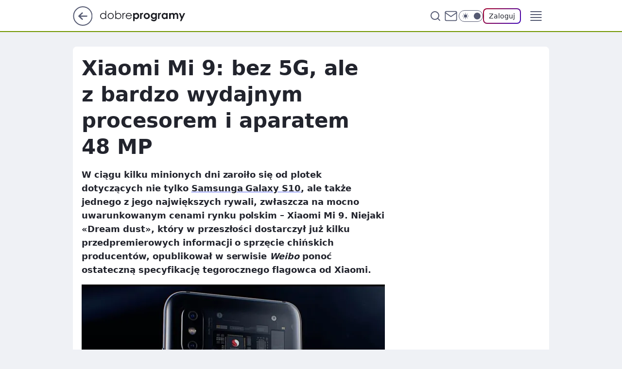

--- FILE ---
content_type: text/html
request_url: https://www.dobreprogramy.pl/xiaomi-mi-9-bez-5g-ale-z-bardzo-wydajnym-procesorem-i-aparatem-48-mp,6628553396119681a
body_size: 25571
content:
<!DOCTYPE html><html lang="pl"><head><meta charSet="utf-8"/><meta http-equiv="x-ua-compatible" content="ie=edge"/><title data-react-helmet="true">Xiaomi Mi 9: bez 5G, ale z bardzo wydajnym procesorem i aparatem 48 MP</title><link rel="canonical" href="https://www.dobreprogramy.pl/xiaomi-mi-9-bez-5g-ale-z-bardzo-wydajnym-procesorem-i-aparatem-48-mp,6628553396119681a" data-react-helmet="true"/><meta property="fb:app_id" content="1742181556037098"/><meta property="fb:pages" content="305335630685"/><meta property="og:site_name" content="dobreprogramy"/><meta property="og:locale" content="pl_PL"/><meta property="og:title" content="Xiaomi Mi 9: bez 5G, ale z bardzo wydajnym procesorem i aparatem 48 MP" data-react-helmet="true"/><meta property="og:description" content="W ciągu kilku minionych dni zaroiło się od plotek dotyczących nie tylko Samsunga Galaxy S10, ale także jednego z jego n…" data-react-helmet="true"/><meta property="og:url" content="https://www.dobreprogramy.pl/xiaomi-mi-9-bez-5g-ale-z-bardzo-wydajnym-procesorem-i-aparatem-48-mp,6628553396119681a" data-react-helmet="true"/><meta name="twitter:card" content="summary_large_image" data-react-helmet="true"/><meta name="twitter:title" content="Xiaomi Mi 9: bez 5G, ale z bardzo wydajnym procesorem i aparatem 48 MP" data-react-helmet="true"/><meta name="twitter:description" content="W ciągu kilku minionych dni zaroiło się od plotek dotyczących nie tylko Samsunga Galaxy S10, ale także jednego z jego n…" data-react-helmet="true"/><meta property="og:type" content="article" data-react-helmet="true"/><meta property="og:article:published_time" content="2019-01-04T18:33:00.000Z" data-react-helmet="true"/><meta property="og:article:author" content="Piotr Urbaniak" data-react-helmet="true"/><meta property="og:article:tag" content="sprzet" data-react-helmet="true"/><meta property="og:image" content="https://i.wpimg.pl/1024x532/img.dobreprogramy.pl/Images/News/88921/ca292ffb-bb94-42e4-b10d-5110ef74ba7e.jpg" data-react-helmet="true"/><meta property="og:image:url" content="https://i.wpimg.pl/1024x532/img.dobreprogramy.pl/Images/News/88921/ca292ffb-bb94-42e4-b10d-5110ef74ba7e.jpg" data-react-helmet="true"/><meta name="twitter:image" content="https://i.wpimg.pl/1024x532/img.dobreprogramy.pl/Images/News/88921/ca292ffb-bb94-42e4-b10d-5110ef74ba7e.jpg" data-react-helmet="true"/><meta name="twitter:card" content="summary_large_image" data-react-helmet="true"/><meta name="twitter:site" content="@dobreprogramy"/><meta name="description" data-react-helmet="true" content="W ciągu kilku minionych dni zaroiło się od plotek dotyczących nie tylko Samsunga Galaxy S10, ale także jednego z jego n…"/><meta name="title" data-react-helmet="true" content="Xiaomi Mi 9: bez 5G, ale z bardzo wydajnym procesorem i aparatem 48 MP"/><meta name="logo" content="https://www.dobreprogramy.pl/L2xvZ28uY1MZFCwBFw5uR1pMeB1UGitdVgY0VRoI"/><meta name="viewport" content="width=device-width, initial-scale=1"/><meta name="breakpoints" content="629, 1139, 1365"/><meta name="content-width" content="device-width, 630, 980, 1280"/><link rel="manifest" href="/site.webmanifest"/><meta name="mobile-web-app-capable" content="yes"/><meta name="apple-mobile-web-app-capable" content="yes"/><meta name="apple-mobile-web-app-status-bar-style" content="black-translucent"/><meta name="theme-color" content="var(--color-pea-500)"/><link rel="apple-touch-icon" href="/resources/icons/icon.png"/><link href="/assets/9952fc4/staticStyles.css" rel="preload" as="style"/><link href="/assets/9952fc4/defaultThemeStyles.css" rel="preload" as="style"/><link href="/assets/9952fc4/0a14e48c.css" rel="preload" as="style"/><link href="/assets/9952fc4/2d1306ed.css" rel="preload" as="style"/><link href="/assets/9952fc4/859ff33c.css" rel="preload" as="style"/><link href="https://www.dobreprogramy.pl/[base64]" rel="preload" as="script" crossorigin="anonymous"/><link href="https://www.wp.pl" rel="preconnect"/><link href="https://v.wpimg.pl" rel="preconnect"/><link href="https://www.googletagservices.com" rel="preconnect"/><link href="https://securepubads.g.doubleclick.net" rel="preconnect"/><link href="//connect.facebook.net" rel="dns-prefetch"/><link href="//cdn.pushpushgo.com" rel="dns-prefetch"/><link href="//ad.doubleclick.net" rel="dns-prefetch"/><link href="//pagead2.googlesyndication.com" rel="dns-prefetch"/><link href="//static.criteo.net" rel="dns-prefetch"/><link href="//fonts.googleapis.com" rel="dns-prefetch"/><link href="//fonts.gstatic.com" rel="dns-prefetch"/><link href="//c.amazon-adsystem.com" rel="dns-prefetch"/><link href="//bidder.criteo.com" rel="dns-prefetch"/><link href="//adx.adform.net" rel="dns-prefetch"/><link href="//fastlane.rubiconproject.com" rel="dns-prefetch"/><link href="//i.connectad.io" rel="dns-prefetch"/><link href="//hbopenbid.pubmatic.com" rel="dns-prefetch"/><link href="//htlb.casalemedia.com" rel="dns-prefetch"/><link href="//ib.adnxs.com" rel="dns-prefetch"/><link href="//ads.businessclick.com" rel="dns-prefetch"/><link href="//wirtualn-d.openx.net" rel="dns-prefetch"/><link href="//an.facebook.com" rel="dns-prefetch"/><link href="//a.teads.tv" rel="dns-prefetch"/><link href="//prebid-eu.creativecdn.com" rel="dns-prefetch"/><link rel="stylesheet" type="text/css" href="/assets/9952fc4/staticStyles.css"/><style id="inlineStyles">:root{--color-pea-50:#f5fbe1;--color-pea-100:#dbee9d;--color-pea-200:#8fbb01;--color-pea-300:#88ae04;--color-pea-400:#799e00;--color-pea-400-rgb:121, 158, 0;--color-pea-500:#729601;--color-pea-500-rgb:114, 150, 1;--color-pea-600:#6c8d00;--color-pea-700:#648300;--color-brand:var(--color-pea-500);--color-brand-rgb:var(--color-pea-500-rgb);--color-brand-lightened:#98c204;--color-brand-darkened:#759703;--color-brand-white:#f6fed7;--color-brand-link:var(--color-pea-500);--radius-brand:8px;}body.dark{--color-brand:var(--color-pea-400);--color-brand-rgb:var(--color-pea-400-rgb);--color-brand-link:var(--color-pea-200);}</style><link id="theme" rel="stylesheet" type="text/css" href="/assets/9952fc4/defaultThemeStyles.css"/><link rel="stylesheet" type="text/css" href="/assets/9952fc4/0a14e48c.css"/><link rel="stylesheet" type="text/css" href="/assets/9952fc4/2d1306ed.css"/><link rel="stylesheet" type="text/css" href="/assets/9952fc4/859ff33c.css"/><script src="https://www.dobreprogramy.pl/[base64]" crossorigin="anonymous"></script><script id="wpjslib-config">
          var screeningv2 = true;
          var WP = [];
          var wp_gaf_targeting = {"rv":"2","spin":"blxibcje","rekids":"237755","prefly":"1","advSlots":"006","ctype":"article","cid":"6628553396119681","cview":"","cuct":"","ccategory":"","REKtagi":"sprzet","tmt":"","ciab":"IAB19,IAB-v3-630","phtml":"www.dobreprogramy.pl/xiaomi-mi-9-bez-5g-ale-z-bardzo-wydajnym-procesorem-i-aparatem-48-mp,6628553396119681a"};
          
          var rekid = '237755';
          var wp_sn = 'dobreprogramy';
          var wp_mobile = false;
          var wp_defer_vendors = 'siteReady';
          
          
          var wp_fb_id = null;
          var wp_push_notification_on = true;
          
          
          
          
  
  var wp_consent_color = 'var(--color-pea-500)'
  var wp_consent_logo = 'https://www.dobreprogramy.pl/logo.png'
  
  
  
  var wp_lang = 'pl';
  
          var wp_spa_config = {"platform":"desktop","payload":{"dot":{"ctype":"article","cplatform":"crisp","csystem":"ncr","cid":"6628553396119681","bunch":"Publication","cedtype":"news","cdate":"2019-01-04","ctags":"sprzet","csource":"www.dobreprogramy.pl","cauthor":"Piotr Urbaniak","cpageno":1,"cpagemax":1,"ciab":"IAB19,IAB-v3-630","ctlength":"2954","corigin":"","crepub":0,"cuct":"","href":"https://www.dobreprogramy.pl/xiaomi-mi-9-bez-5g-ale-z-bardzo-wydajnym-procesorem-i-aparatem-48-mp,6628553396119681a","canonical":"https://www.dobreprogramy.pl/xiaomi-mi-9-bez-5g-ale-z-bardzo-wydajnym-procesorem-i-aparatem-48-mp,6628553396119681a","darkmode":0}},"desktop":{"dot":{"base":"dobreprogramy","bunches":{"Home":"232275","Publication":"237755","Video":"237756","PublicationsListing":"237757","AppsIndex":"237763","AppsListing":"237763","App":"235655","AppPostDownload":"235662","AppThankYou":"235723","BlogsIndex":"237772","Blog":"237771","PublicationPremium":"240807","Gallery":"242492"}}},"mobile":{"dot":{"base":"dobreprogramy","bunches":{"Home":"234300","Publication":"237758","Video":"237759","PublicationsListing":"237760","AppsIndex":"237764","AppsListing":"237764","App":"235661","AppPostDownload":"235663","AppThankYou":"235663","BlogsIndex":"237774","Blog":"237773","PublicationPremium":"240808","Gallery":"242493"}}}};
          var TECH = true;
          
          wp_spa_config.payload.dot.layout = window.matchMedia('(min-width: 1366px)').matches ? 'wide' : 'narrow';
          window.matchMedia('(min-width: 1366px)').addEventListener('change', function(event) {
            wp_dot_addparams.layout = event.matches ? 'wide' : 'narrow';
          });
          
          var getPopoverAnchor = async () => document.querySelector('[data-role="onelogin-button"]');
          </script><meta name="gaf" content="blxibcje"/><script id="gaf-fallback">!function(e,f){try{if(!document.cookie.match('(^|;)\s*WPdp=([^;]*)')||/google/i.test(window.navigator.userAgent))return;f.WP=f.WP||[];f.wp_pvid=f.wp_pvid||(function(){var output='';while(output.length<20){output+=Math.random().toString(16).substr(2);output=output.substr(0,20)}return output})(20);var abtest=function(){function e(t){return!(null==t)&&"object"==typeof t&&!Array.isArray(t)&&0<Object.keys(t).length}var t="",r=f.wp_abtest;return e(r)&&(t=Object.entries(r).map(([r,t])=>{if(e(t))return Object.entries(t).map(([t,e])=>r+"|"+t+"|"+e).join(";")}).join(";")),t}();var r,s,c=[["https://www","dobreprogramy","pl/[base64]"].join('.'),["pvid="+f.wp_pvid,(s=e.cookie.match(/(^|;)\s*PWA_adbd\s*=\s*([^;]+)/),"PWA_adbd="+(s?s.pop():"0")),location.search.substring(1),(r=e.referrer,r&&"PWAref="+encodeURIComponent(r.replace(/^https?:\/\//,""))),f.wp_sn&&"sn="+f.wp_sn, abtest&&"abtest="+encodeURIComponent(abtest)].filter(Boolean).join("&")].join("/?");e.write('<scr'+'ipt src="'+c+'"><\/scr'+'ipt>')}catch(_){console.error(_)}}(document,window);</script><script crossorigin="anonymous" src="https://www.dobreprogramy.pl/[base64]" id="wpjslib6" type="module" async=""></script><link rel="alternate" type="application/rss+xml" title="Aktualności" href="/rss/aktualnosci"/></head><body data-blocked-scroll="false" class=""><div data-container="true" id="root"><div class="bLxigMBQ"><div class="bLxihxAU"><div class="bLxibcJk"></div></div><div><script>(function (querySelector, slotNumber, querySelectorAlternative, handleNativeAd, nativeAdComponentClass) {var WP = window.WP;var setNative;if (handleNativeAd) {if (nativeAdComponentClass) {setNative = handleNativeAd(nativeAdComponentClass);}else {setNative = handleNativeAd;}}else {setNative = function (data, onViewCallback) {if (!window.callbacksAf) {window.callbacksAf = {};}var slotData = {dataNative: data,onViewCallback: onViewCallback,};window.callbacksAf[slotNumber] = slotData;};}if (typeof querySelector !== 'undefined' && typeof WP !== 'undefined') {WP.push(function () {WP.gaf.registerSlot(slotNumber, querySelector, {setNative: setNative,alternativeSlot: querySelectorAlternative,});});}})('.bLxibcJk', 6, '', null, '')</script></div></div><div class="bLxigMBU"><div class="bLxihxAY"><div class="bLxibcJo"></div></div><div></div></div><div class="bLxigMDv"><div class="bLxihxCz"><div class="bLxibcKP"></div></div><div><script>(function (querySelector, slotNumber, querySelectorAlternative, handleNativeAd, nativeAdComponentClass) {var WP = window.WP;var setNative;if (handleNativeAd) {if (nativeAdComponentClass) {setNative = handleNativeAd(nativeAdComponentClass);}else {setNative = handleNativeAd;}}else {setNative = function (data, onViewCallback) {if (!window.callbacksAf) {window.callbacksAf = {};}var slotData = {dataNative: data,onViewCallback: onViewCallback,};window.callbacksAf[slotNumber] = slotData;};}if (typeof querySelector !== 'undefined' && typeof WP !== 'undefined') {WP.push(function () {WP.gaf.registerSlot(slotNumber, querySelector, {setNative: setNative,alternativeSlot: querySelectorAlternative,});});}})('.bLxibcKP', 89, '', null, '')</script></div></div><div class="blxibcjeh"></div><div class="Nar"><header class="Xbf" data-st-area="header"><div class="Xb"><div class="B7b"><a href="https://www.wp.pl/?src01=20804" class="B7hx cHJldmVudENC" data-st-area="goToSG" target="_blank" rel="noopener"><svg xmlns="http://www.w3.org/2000/svg" width="41" height="40" fill="none" class="B7h1"><circle cx="20.447" cy="20" r="19" fill="transparent" stroke="currentColor" stroke-width="2"></circle><path fill="currentColor" d="m18.5 12.682-.166.133-6.855 6.472a1 1 0 0 0-.089.099l.117-.126q-.087.082-.155.175l-.103.167-.075.179q-.06.178-.06.374l.016.193.053.208.08.178.103.16.115.131 6.853 6.47a1.4 1.4 0 0 0 1.897 0 1.213 1.213 0 0 0 .141-1.634l-.14-.157-4.537-4.283H28.44c.741 0 1.342-.566 1.342-1.266 0-.635-.496-1.162-1.143-1.252l-.199-.014-12.744-.001 4.536-4.281c.472-.445.519-1.14.141-1.634l-.14-.158a1.4 1.4 0 0 0-1.55-.237z"></path></svg></a></div><div class="Xbh"><a href="/" class="E5of cHJldmVudENC" title="dobreprogramy"><svg class="header__siteLogo Xbj"><use href="/resources/siteLogo.svg#root"></use></svg></a></div><ul class="BXhf"><li class="D3ll"><div class="D3ln"><span class="HPvt HPvh HPvb"><a href="/programy,windows" class="FXa7 FXql D3a7 E5of cHJldmVudENC">Programy</a></span></div></li><li class="D3ll"><div class="D3ln"><span class="HPvt HPvh HPvb"><a href="https://polygamia.pl/" class="FXa7 FXql D3a7 E5of cHJldmVudENC" target="_blank" rel="noopener">Gry</a></span></div></li><li class="D3ll"><div class="D3ln"><span class="HPvt HPvh HPvb"><a href="https://forum.dobreprogramy.pl/" class="FXa7 FXql D3a7 E5of cHJldmVudENC" target="_blank" rel="noopener">Forum</a></span></div></li><li class="D3ll"><div class="D3ln"><span class="HPvt HPvh HPvb"><a href="oprogramowanie,temat,6025192534766209" class="FXa7 FXql D3a7 E5of cHJldmVudENC">Newsy</a></span></div></li><li class="D3ll"><div class="D3ln"><span class="HPvt HPvh HPvb"><a href="/dostales-dziwny-sms-lub-telefon-daj-nam-znac-ostrzezemy-innych,6859066034784928a" class="FXa7 FXqj FXql D3a7 E5of cHJldmVudENC">Zgłoś oszustwo</a></span></div></li><li class="D3ll"><div class="D3ln"><span class="HPvt HPvh HPvb"><a href="https://cyfrowibezpieczni.wp.pl/" class="FXa7 FXql D3a7 E5of cHJldmVudENC" target="_blank" rel="noopener">Cyfrowi Bezpieczni</a></span></div></li></ul><div class="B5ht"><div class="B5hv"><div class="Zb3 Zbz"><div class="Zb5"><div class="Zb7"><input type="text" class="Zb9" placeholder="Szukaj w dobreprogramy" value=""/><button type="button" class="HHb HHof Zcb" aria-label="Szukaj"><svg xmlns="http://www.w3.org/2000/svg" fill="none" stroke="currentColor" stroke-linecap="round" stroke-linejoin="round" stroke-width="2" viewBox="0 0 24 24" class="Zbd"><circle cx="11" cy="11" r="8"></circle><path d="m21 21-4.35-4.35"></path></svg></button></div></div></div></div><a href="https://poczta.wp.pl/login/login.html" class="cHJldmVudENC"><svg xmlns="http://www.w3.org/2000/svg" fill="none" viewBox="0 0 32 32" class="B5bd"><path stroke="currentColor" stroke-linecap="round" stroke-linejoin="round" stroke-width="1.8" d="M6.66 6.66h18.68a2.34 2.34 0 0 1 2.335 2.334v14.012a2.34 2.34 0 0 1-2.335 2.335H6.66a2.34 2.34 0 0 1-2.335-2.335V8.994A2.34 2.34 0 0 1 6.66 6.66"></path><path stroke="currentColor" stroke-linecap="round" stroke-linejoin="round" stroke-width="1.8" d="M27.676 8.994 16 17.168 4.324 8.994"></path></svg></a><div class="B5bv"><div><input type="checkbox" class="ARc5" id="darkModeCheckbox"/><label class="ARa-" for="darkModeCheckbox"><div class="ARc7"><svg xmlns="http://www.w3.org/2000/svg" fill="currentColor" viewBox="0 0 16 16" class="ARc9 ARc-"><path d="M15.293 11.293A8 8 0 0 1 4.707.707a8.001 8.001 0 1 0 10.586 10.586"></path></svg><svg xmlns="http://www.w3.org/2000/svg" fill="currentColor" viewBox="0 0 30 30" class="ARc9"><path d="M14.984.986A1 1 0 0 0 14 2v3a1 1 0 1 0 2 0V2A1 1 0 0 0 14.984.986M5.797 4.8a1 1 0 0 0-.695 1.717l2.12 2.12a1 1 0 1 0 1.415-1.413L6.516 5.102a1 1 0 0 0-.72-.303m18.375 0a1 1 0 0 0-.688.303l-2.12 2.12a1 1 0 1 0 1.413 1.415l2.121-2.121a1 1 0 0 0-.726-1.717M15 8a7 7 0 0 0-7 7 7 7 0 0 0 7 7 7 7 0 0 0 7-7 7 7 0 0 0-7-7M2 14a1 1 0 1 0 0 2h3a1 1 0 1 0 0-2zm23 0a1 1 0 1 0 0 2h3a1 1 0 1 0 0-2zM7.91 21.06a1 1 0 0 0-.687.303l-2.121 2.121a1 1 0 1 0 1.414 1.414l2.12-2.12a1 1 0 0 0-.726-1.717m14.15 0a1 1 0 0 0-.697 1.717l2.121 2.121a1 1 0 1 0 1.414-1.414l-2.12-2.12a1 1 0 0 0-.717-.303m-7.076 2.926A1 1 0 0 0 14 25v3a1 1 0 1 0 2 0v-3a1 1 0 0 0-1.016-1.014"></path></svg></div><div class="ARdd"></div></label></div></div><div class="JJcj"><button type="button" class="HHb HHof D-d9" aria-label="Zaloguj się" data-role="onelogin-button"><span class="HPwx D-l3 HPvh">Zaloguj</span></button><div class="JJch"></div></div></div><div class="Xbp"><div role="button" tabindex="0" aria-label="Menu" class="AHcn"><svg xmlns="http://www.w3.org/2000/svg" fill="none" viewBox="0 0 32 32"><path stroke="currentColor" stroke-linecap="round" stroke-linejoin="round" stroke-width="1.8" d="M5 19h22M5 13h22M5 7h22M5 25h22"></path></svg></div><div class="CBif"><aside class="CBin"><div class="CBip"><div class="Zb3 Zb1"><div class="Zb5"><div class="Zb7"><input type="text" class="Zb9" placeholder="Szukaj w dobreprogramy" value=""/><div class="Zcb"><svg xmlns="http://www.w3.org/2000/svg" fill="none" stroke="currentColor" stroke-linecap="round" stroke-linejoin="round" stroke-width="2" viewBox="0 0 24 24" class="Zbd"><circle cx="11" cy="11" r="8"></circle><path d="m21 21-4.35-4.35"></path></svg></div></div></div></div><nav class="CBij"><ul class="EBhf"><li class="EBl-"><span class="EBln"><div class="EBl9"><a href="/programy,windows" class="FXa7 EBa7 E5of cHJldmVudENC">Programy</a></div></span></li><li class="EBl-"><span class="EBln"><div class="EBl9"><a href="https://polygamia.pl/" class="FXa7 EBa7 E5of cHJldmVudENC" target="_blank" rel="noopener">Gry</a></div></span></li><li class="EBl-"><span class="EBln"><div class="EBl9"><a href="https://forum.dobreprogramy.pl/" class="FXa7 EBa7 E5of cHJldmVudENC" target="_blank" rel="noopener">Forum</a></div></span></li><li class="EBl-"><span class="EBln"><div class="EBl9"><a href="oprogramowanie,temat,6025192534766209" class="FXa7 EBa7 E5of cHJldmVudENC">Newsy</a></div></span></li><li class="EBl-"><span class="EBln"><div class="EBl9"><a href="/dostales-dziwny-sms-lub-telefon-daj-nam-znac-ostrzezemy-innych,6859066034784928a" class="FXa7 FXqj EBa7 E5of cHJldmVudENC">Zgłoś oszustwo</a></div></span></li><li class="EBl-"><span class="EBln"><div class="EBl9"><a href="https://cyfrowibezpieczni.wp.pl/" class="FXa7 EBa7 E5of cHJldmVudENC" target="_blank" rel="noopener">Cyfrowi Bezpieczni</a></div></span></li></ul></nav></div></aside></div></div></div><div id="loading-bar" class="BZhh"></div></header></div><div class="bLxieFEB"></div><div class="Nan"><div class="Jad"><div><div class="bLxidUFx"></div></div></div></div><div class="bLxieFEE"></div><main class="CFat wpp-floating"><article id="main-content" data-st-area="article-article"><div class="ILpd"><!--$--><div class="ILzp AXdn"><div><div class="HLgl"><h1 class="HLbf">Xiaomi Mi 9: bez 5G, ale z bardzo wydajnym procesorem i aparatem 48 MP</h1><div class="VTf7 READABLE_BY_TTS_CLASS"><p>W ciągu kilku minionych dni zaroiło się od plotek dotyczących nie tylko <a href="https://www.dobreprogramy.pl/Samsung-Galaxy-S10-pierwsze-zdjecie-i-wyniki-wydajnosci,News,99438.html">Samsunga Galaxy <span data-last-word>S10</span></a>, ale także jednego z jego największych rywali, zwłaszcza na mocno uwarunkowanym cenami rynku polskim – Xiaomi Mi 9. Niejaki  «Dream dust», który w przeszłości dostarczył już kilku przedpremierowych informacji o sprzęcie chińskich producentów, opublikował w serwisie <em>Weibo</em> ponoć ostateczną specyfikację tegorocznego flagowca od Xiaomi.</p></div></div></div><div class="HLgn"><div class="Bd"><div class="Bb EPm5"><picture><source media="(max-width: 629px)" srcSet="https://v.wpimg.pl/YTdlLmpwdjUFDjpeXwx7IEZWbgQZVXV2EU52T19Ba20cX3lZXx40M0oIIw8CEikmCws-DB0OdyQIQwUAERA8J0siKRoDWGFsXV59QhMWa21WCioPXRU7bVBBeF8VQ3Q2VVwoQEVGaGQBCntZEhZuMUoGPApSCg"/><source media="(min-width: 630px) and (max-width: 1139px)" srcSet="https://v.wpimg.pl/YTdlLmpwdjUFDjpeXwx7IEZWbgQZVXV2EU52T19BaWwcX3hfXx40M0oIIw8CEikmCws-DB0OdyQIQwUAERA8J0siKRoDWGFsXV59QhMWa21WCioPXRU7bVBBeF8VQ3Q2VVwoQEVGaGQBCntZEhZuMUoGPApSCg"/><source media="(min-width: 1140px) and (max-width: 1365px)" srcSet="https://v.wpimg.pl/YTdlLmpwdjUFDjpeXwx7IEZWbgQZVXV2EU52T19Ba2AcX3lcXx40M0oIIw8CEikmCws-DB0OdyQIQwUAERA8J0siKRoDWGFsXV59QhMWa21WCioPXRU7bVBBeF8VQ3Q2VVwoQEVGaGQBCntZEhZuMUoGPApSCg"/><source media="(min-width: 1366px)" srcSet="https://v.wpimg.pl/YTdlLmpwdjUFDjpeXwx7IEZWbgQZVXV2EU52T19OamwcWX5VXx40M0oIIw8CEikmCws-DB0OdyQIQwUAERA8J0siKRoDWGFsXV59QhMWa21WCioPXRU7bVBBeF8VQ3Q2VVwoQEVGaGQBCntZEhZuMUoGPApSCg"/><img src="https://v.wpimg.pl/YmE3ZS5qdgwkUSxgGgp7GWcJeDpcU3VPMBFgcRpAa1V1S3U6WBZ3CSpRKDZFAzYKN1I3KhsBNUIMXjs0UAJ2IyBEKXwNSWBfdBw5MgdIawsjUXcxV0htQHEBP2cYE2hdIR5vYgRBPAtyBzgyAhR3BzVUeC4" alt="Źródło: Materiały prasowe Xiaomi" loading="eager" class="PTax KBh5"/></picture></div></div><span class="HPwx HLmn HPvh">Źródło: Materiały prasowe Xiaomi</span></div><footer class="HJat"><div class="PBat"><div class="PBsv"><img src="https://v.wpimg.pl/YW5pYWsudjZUEi9kXA57IxdKez4aV3V1QFJjdVxBaS8BQHYzXQIpPlgXdycfWmBhBkFtb0tYYWYDQm1gQE1geEUZNiMBWCwlVxE3PhIedz1FF3sq" alt="Piotr Urbaniak" class="H3ax H3x7"/></div><div><span class="HPwv HPvh HPvd"><a href="/piotr-urbaniak,autor,6307316890031745" class="PBagx E5of cHJldmVudENC" title="Piotr Urbaniak">Piotr Urbaniak</a></span></div><p class="HPwx O9an9 HPvh"><time dateTime="2019-01-04T18:33:00.000Z">4 stycznia 2019, 19:33</time></p></div><div class="HJnt"><div class="ABd"><button class="HHu7 HHb I5aat I5aaz" type="button" aria-label="Zapisz na później"><div class="HHbd HHuv"><svg xmlns="http://www.w3.org/2000/svg" fill="none" stroke="currentColor" viewBox="0 0 16 16" class="B1bd"><path stroke-linecap="round" stroke-linejoin="round" d="M12.667 14 8 10.667 3.333 14V3.333A1.333 1.333 0 0 1 4.667 2h6.666a1.333 1.333 0 0 1 1.334 1.333z"></path></svg></div><div><div class="HHa-">ZAPISZ</div></div></button></div><div class="JJcj"><button class="HHu7 HHb I5aat I5aaz" type="button" aria-label="UDOSTĘPNIJ"><div class="HHbd HHuv"><svg xmlns="http://www.w3.org/2000/svg" fill="none" stroke="currentColor" viewBox="0 0 16 16"><path stroke-linecap="round" stroke-linejoin="round" d="M12 5.333a2 2 0 1 0 0-4 2 2 0 0 0 0 4M4 10a2 2 0 1 0 0-4 2 2 0 0 0 0 4m8 4.667a2 2 0 1 0 0-4 2 2 0 0 0 0 4m-6.273-5.66 4.553 2.653m-.007-7.32L5.727 6.993"></path></svg></div><div><div class="HHa-">UDOSTĘPNIJ</div></div></button><div class="JJch"></div></div><button class="HHu7 HHb I5aat I5aaz" type="button" aria-label="Liczba komentarzy" title="Przejdź do komentarzy"><div class="HHbd HHuv"><svg xmlns="http://www.w3.org/2000/svg" fill="none" stroke="currentColor" viewBox="0 0 14 14"><path stroke-linecap="round" stroke-linejoin="round" d="M13 6.667a5.6 5.6 0 0 1-.6 2.533 5.67 5.67 0 0 1-5.067 3.133 5.6 5.6 0 0 1-2.533-.6L1 13l1.267-3.8a5.6 5.6 0 0 1-.6-2.533A5.67 5.67 0 0 1 4.8 1.6 5.6 5.6 0 0 1 7.333 1h.334A5.653 5.653 0 0 1 13 6.333z"></path></svg></div><div><div class="HHa-">74</div></div></button></div></footer></div><div class="ILdp AXdp"><style>.bLxigbDV{
    min-height: inherit;
    height: inherit;
    position: inherit;
    display: inherit;
    flex: 0 0 100%;
  }</style><div class="bLxibNJx C5j1 Hj Hn Hl"><div><script>(function (slotNumber, querySelector, optionsRaw) {
    var WP = window.WP;
    var options = optionsRaw && JSON.parse(optionsRaw);
    WP.push(function () {
        WP.gaf.registerPlaceholder(slotNumber, querySelector, options);
    });
}(67, '.bLxibNJx' , '{"fixed":true,"sticky":false,"durable":true}'))</script></div><div class="bLxigbDV"><style>.bLxigMCZ, .bLxihxCd {
    min-height: inherit;
    height: inherit;
    position: inherit;
    display: inherit;
    flex: 0 0 100%;
  }</style><div class="bLxigMCZ"><div class="bLxihxCd"><div class="bLxibcKt"></div></div><div><script>(function (querySelector, slotNumber, querySelectorAlternative, handleNativeAd, nativeAdComponentClass) {var WP = window.WP;var setNative;if (handleNativeAd) {if (nativeAdComponentClass) {setNative = handleNativeAd(nativeAdComponentClass);}else {setNative = handleNativeAd;}}else {setNative = function (data, onViewCallback) {if (!window.callbacksAf) {window.callbacksAf = {};}var slotData = {dataNative: data,onViewCallback: onViewCallback,};window.callbacksAf[slotNumber] = slotData;};}if (typeof querySelector !== 'undefined' && typeof WP !== 'undefined') {WP.push(function () {WP.gaf.registerSlot(slotNumber, querySelector, {setNative: setNative,alternativeSlot: querySelectorAlternative,});});}})('.bLxibcKt', 67, '', null, '')</script></div></div></div></div><style>.bLxigbDq{
    min-height: inherit;
    height: inherit;
    position: inherit;
    display: inherit;
    flex: 0 0 100%;
  }</style><div class="bLxibNIS Hj Hz Hl"><div><script>(function (slotNumber, querySelector, optionsRaw) {
    var WP = window.WP;
    var options = optionsRaw && JSON.parse(optionsRaw);
    WP.push(function () {
        WP.gaf.registerPlaceholder(slotNumber, querySelector, options);
    });
}(36, '.bLxibNIS' , '{"fixed":true,"sticky":true,"durable":false,"top":90}'))</script></div><div class="bLxigbDq"><style>.bLxigMCu, .bLxihxBy {
    min-height: inherit;
    height: inherit;
    position: inherit;
    display: inherit;
    flex: 0 0 100%;
  }</style><div class="bLxigMCu"><div class="bLxihxBy"><div class="bLxibcJO"></div></div><div><script>(function (querySelector, slotNumber, querySelectorAlternative, handleNativeAd, nativeAdComponentClass) {var WP = window.WP;var setNative;if (handleNativeAd) {if (nativeAdComponentClass) {setNative = handleNativeAd(nativeAdComponentClass);}else {setNative = handleNativeAd;}}else {setNative = function (data, onViewCallback) {if (!window.callbacksAf) {window.callbacksAf = {};}var slotData = {dataNative: data,onViewCallback: onViewCallback,};window.callbacksAf[slotNumber] = slotData;};}if (typeof querySelector !== 'undefined' && typeof WP !== 'undefined') {WP.push(function () {WP.gaf.registerSlot(slotNumber, querySelector, {setNative: setNative,alternativeSlot: querySelectorAlternative,});});}})('.bLxibcJO', 36, '', null, '')</script></div></div></div></div></div><!--/$--><div class="ILzl ATdh"><style>.bLxigbDh{
    min-height: inherit;
    height: inherit;
    position: inherit;
    display: inherit;
    flex: 0 0 100%;
  }</style><div class="bLxibNIJ Hj Hz Hl"><div><script>(function (slotNumber, querySelector, optionsRaw) {
    var WP = window.WP;
    var options = optionsRaw && JSON.parse(optionsRaw);
    WP.push(function () {
        WP.gaf.registerPlaceholder(slotNumber, querySelector, options);
    });
}(27, '.bLxibNIJ' , '{"fixed":true,"sticky":true,"durable":false,"top":90}'))</script></div><div class="bLxigbDh"><style>.bLxigMCl, .bLxihxBp {
    min-height: inherit;
    height: inherit;
    position: inherit;
    display: inherit;
    flex: 0 0 100%;
  }</style><div class="bLxigMCl"><div class="bLxihxBp"><div class="bLxibcJF"></div></div><div><script>(function (querySelector, slotNumber, querySelectorAlternative, handleNativeAd, nativeAdComponentClass) {var WP = window.WP;var setNative;if (handleNativeAd) {if (nativeAdComponentClass) {setNative = handleNativeAd(nativeAdComponentClass);}else {setNative = handleNativeAd;}}else {setNative = function (data, onViewCallback) {if (!window.callbacksAf) {window.callbacksAf = {};}var slotData = {dataNative: data,onViewCallback: onViewCallback,};window.callbacksAf[slotNumber] = slotData;};}if (typeof querySelector !== 'undefined' && typeof WP !== 'undefined') {WP.push(function () {WP.gaf.registerSlot(slotNumber, querySelector, {setNative: setNative,alternativeSlot: querySelectorAlternative,});});}})('.bLxibcJF', 27, '', null, '')</script></div></div></div></div></div><div class="BBel"><style>.bLxigbCJ{
    min-height: inherit;
    height: inherit;
    position: inherit;
    display: inherit;
    flex: 0 0 100%;
  }</style><div class="bLxibNIl BBen Hj Hv"><div><script>(function (slotNumber, querySelector, optionsRaw) {
    var WP = window.WP;
    var options = optionsRaw && JSON.parse(optionsRaw);
    WP.push(function () {
        WP.gaf.registerPlaceholder(slotNumber, querySelector, options);
    });
}(3, '.bLxibNIl' , '{"fixed":true,"sticky":false,"durable":false}'))</script></div><img class="bLxicyHp" src="https://v.wpimg.pl/ZXJfd3AudTkrBBIAbg54LGhcRlAxHQUrPgJGH2MAeGJoSQ1eIBI_K2UHAEVuBTY5KQMMXC0RPyoVERQdMgM9ejc"/><div class="bLxigbCJ"><style>.bLxigMBN, .bLxihxAR {
    min-height: inherit;
    height: inherit;
    position: inherit;
    display: inherit;
    flex: 0 0 100%;
  }</style><div class="bLxigMBN"><div class="bLxihxAR"><div class="bLxibcJh"></div></div><div><script>(function (querySelector, slotNumber, querySelectorAlternative, handleNativeAd, nativeAdComponentClass) {var WP = window.WP;var setNative;if (handleNativeAd) {if (nativeAdComponentClass) {setNative = handleNativeAd(nativeAdComponentClass);}else {setNative = handleNativeAd;}}else {setNative = function (data, onViewCallback) {if (!window.callbacksAf) {window.callbacksAf = {};}var slotData = {dataNative: data,onViewCallback: onViewCallback,};window.callbacksAf[slotNumber] = slotData;};}if (typeof querySelector !== 'undefined' && typeof WP !== 'undefined') {WP.push(function () {WP.gaf.registerSlot(slotNumber, querySelector, {setNative: setNative,alternativeSlot: querySelectorAlternative,});});}})('.bLxibcJh', 3, '.bLxidUFx', null, '')</script></div></div></div></div></div><!--$--><div class="ILzn"><div class="VTf7 READABLE_BY_TTS_CLASS"><p>Co ciekawe, jeśli wierzyć plotce, pekiński producent nie popłynie z głównym strumieniem, oferując urządzenie o nieco innej charakterystyce niż iPhone XS czy właśnie Galaxy S10. Oczywiście z ostatecznym osądem trzeba się wstrzymać do oficjalnej prezentacji, ale póki co brzmi to zachęcająco. Zwłaszcza jeśli weźmiemy pod uwagę prognozy cenowe i czysto praktyczne aspekty.</p></div><h2 class="RZq1 x-tts" id="target-title-350257221122418625">Xiaomi Mi 9 – specyfikacja techniczna</h2><div class="VTf7 READABLE_BY_TTS_CLASS"><p>Według «Dream dusta», Xiaomi Mi 9 otrzyma wyświetlacz AMOLED o przekątnej 6,4'' i rozdzielczości 1080p, w formacie 19:9. Na ekranie znajdzie się notch, ale stosunkowo niewielki – „łezka”, nie zaś mocno promowany ostatnio przez inne firmy O-kształtny otwór kamery. Dodatkowo, bezpośrednio z wyświetlaczem ma zostać zintegrowany czytnik linii papilarnych, z tym że prawdopodobnie będzie to prostszy, optyczny wariant tego rozwiązania, a nie bardziej zaawansowany sensor ultradźwiękowy. To jednak zrozumiałe, zważywszy na chęć utrzymania rozsądnej ceny.</p></div><style>.bLxigbCL{
    min-height: inherit;
    height: inherit;
    position: inherit;
    display: inherit;
    flex: 0 0 100%;
  }</style><div class="bLxibNIn M5akn Hj Hr"><div><script>(function (slotNumber, querySelector, optionsRaw) {
    var WP = window.WP;
    var options = optionsRaw && JSON.parse(optionsRaw);
    WP.push(function () {
        WP.gaf.registerPlaceholder(slotNumber, querySelector, options);
    });
}(5, '.bLxibNIn' , '{"fixed":false,"sticky":false,"durable":false}'))</script></div><img class="bLxicyHr" src="https://v.wpimg.pl/ZXJfd3AudTkrBBIAbg54LGhcRlAxHQUrPgJGH2MAeGJoSQ1eIBI_K2UHAEVuBTY5KQMMXC0RPyoVERQdMgM9ejc"/><div class="bLxigbCL"><style>.bLxigMBP, .bLxihxAT {
    min-height: inherit;
    height: inherit;
    position: inherit;
    display: inherit;
    flex: 0 0 100%;
  }</style><div class="bLxigMBP"><div class="bLxihxAT"><div class="bLxibcJj"></div></div><div><script>(function (querySelector, slotNumber, querySelectorAlternative, handleNativeAd, nativeAdComponentClass) {var WP = window.WP;var setNative;if (handleNativeAd) {if (nativeAdComponentClass) {setNative = handleNativeAd(nativeAdComponentClass);}else {setNative = handleNativeAd;}}else {setNative = function (data, onViewCallback) {if (!window.callbacksAf) {window.callbacksAf = {};}var slotData = {dataNative: data,onViewCallback: onViewCallback,};window.callbacksAf[slotNumber] = slotData;};}if (typeof querySelector !== 'undefined' && typeof WP !== 'undefined') {WP.push(function () {WP.gaf.registerSlot(slotNumber, querySelector, {setNative: setNative,alternativeSlot: querySelectorAlternative,});});}})('.bLxibcJj', 5, '', null, '')</script></div></div></div></div><figure class="LZaix"><div tabindex="0" role="button" class="U7akb"><div class="Bd" style="max-height:60vh;--js-aspect-ratio:1.2338;--js-legacy-aspect-ratio:min(81.05%, 60vh)"><div class="Bb"><picture><source media="(max-width: 629px)" srcSet="https://v.wpimg.pl/YjBjY2UudgsjCC8Beg57HmBQe1s8V3VIN0hjEHoWdlxwUyEdPBg-RCYFO0AwBSsFJRg4XyxbKQZtIzRTMhAqRQwPLkF6TWFTcFt2A2cWO10nWDgfMRRhXW9eaANkWDsOJFh0VDRAYFImCTsCNhY8RDIEPhAo"/><source media="(min-width: 630px) and (max-width: 1139px)" srcSet="https://v.wpimg.pl/YjBjY2UudgsjCC8Beg57HmBQe1s8V3VIN0hjEHoWdlxyUiEdPBg-RCYFO0AwBSsFJRg4XyxbKQZtIzRTMhAqRQwPLkF6TWFTcFt2A2cWO10nWDgfMRRhXW9eaANkWDsOJFh0VDRAYFImCTsCNhY8RDIEPhAo"/><source media="(min-width: 1140px) and (max-width: 1365px)" srcSet="https://v.wpimg.pl/YjBjY2UudgsjCC8Beg57HmBQe1s8V3VIN0hjEHoWdlxwXiEdPBg-RCYFO0AwBSsFJRg4XyxbKQZtIzRTMhAqRQwPLkF6TWFTcFt2A2cWO10nWDgfMRRhXW9eaANkWDsOJFh0VDRAYFImCTsCNhY8RDIEPhAo"/><source media="(min-width: 1366px)" srcSet="https://v.wpimg.pl/YjBjY2UudgsjCC8Beg57HmBQe1s8V3VIN0hjEHoWdl1wXCEdPBg-RCYFO0AwBSsFJRg4XyxbKQZtIzRTMhAqRQwPLkF6TWFTcFt2A2cWO10nWDgfMRRhXW9eaANkWDsOJFh0VDRAYFImCTsCNhY8RDIEPhAo"/><img src="https://v.wpimg.pl/Y2NlLnBudlMvDjpdbQ57RmxWbgcrV3UQO052TG0WdgN8VHwWbRw0VWAIIwwwEClAIQs-Dy8Md0IiQwUDIxI8QWEiKRkxWmEKd159QXNHOlB5CX4PbxE4CnlBeF9zRHRQKgp-QyQUbAt2CC8MchY6V2AcIglgCA" alt="Źródło: Dream dust / Weibo" loading="lazy" class="PTax LZh5"/></picture></div></div></div><figcaption class="JRxv"><span class="HPvt JRab9 HPvh">Źródło: Dream dust / Weibo</span></figcaption></figure><div class="VTf7 READABLE_BY_TTS_CLASS"><p>Przechodząc do procesora, autor przecieku wspomina o układzie Snapdragon 855 z modemem X24 LTE, co by oznaczało, że Xiaomi Mi 9 nie zaoferuje 5G, a <em>tylko</em> bardzo wydajne 4G. Wspomina też o 6 GB RAM i 128 GB pamięci na dane użytkownika – to wydawałoby się taki androidowy standard dla klasy wyższej. Zresztą, podobnie jak bateria o pojemności 3 500 mAh. Tyle że jako zaleta tej ostatniej wymieniane jest szybkie ładowanie mocą aż 32 W, co zapowiada się naprawdę... szybko.</p></div><div class="VTf7 READABLE_BY_TTS_CLASS"><p>Wreszcie, plusem Xiaomi Mi 9 mają być spore możliwości fotograficzne. «Dream dust» twierdzi, że zastosowane zostaną aż trzy aparaty na tyle: główny Sony Exmor IMX586 o rozdzielczości równej bagatela 48 MP, pomocniczy 12 MP do sprzętowej obsługi efektu głębi ostrości oraz zooma, a także ToF (time-of-flight) dla rzeczywistości rozszerzonej. Z ciekawostek natomiast – rzekomy brak funkcji bezprzewodowego ładowania, co zapewne powiązane jest z materiałem użytym do produkcji obudowy, choć na ten moment nie wiadomo, na jaki materiał stawia firma z Pekinu.</p></div><div class="SDb SDatf"><div class="PLaor SDpb PLaot" style="margin-bottom:0;padding-top:round(0.5625 * 100%, 1px)"></div><div class="SDakp SDath"></div></div><style>.bLxigbCR{
    min-height: inherit;
    height: inherit;
    position: inherit;
    display: inherit;
    flex: 0 0 100%;
  }</style><div class="bLxibNIt M5akn Hj Hr"><div><script>(function (slotNumber, querySelector, optionsRaw) {
    var WP = window.WP;
    var options = optionsRaw && JSON.parse(optionsRaw);
    WP.push(function () {
        WP.gaf.registerPlaceholder(slotNumber, querySelector, options);
    });
}(11, '.bLxibNIt' , '{"fixed":false,"sticky":false,"durable":false}'))</script></div><img class="bLxicyHx" src="https://v.wpimg.pl/ZXJfd3AudTkrBBIAbg54LGhcRlAxHQUrPgJGH2MAeGJoSQ1eIBI_K2UHAEVuBTY5KQMMXC0RPyoVERQdMgM9ejc"/><div class="bLxigbCR"><style>.bLxigMBV, .bLxihxAZ {
    min-height: inherit;
    height: inherit;
    position: inherit;
    display: inherit;
    flex: 0 0 100%;
  }</style><div class="bLxigMBV"><div class="bLxihxAZ"><div class="bLxibcJp"></div></div><div><script>(function (querySelector, slotNumber, querySelectorAlternative, handleNativeAd, nativeAdComponentClass) {var WP = window.WP;var setNative;if (handleNativeAd) {if (nativeAdComponentClass) {setNative = handleNativeAd(nativeAdComponentClass);}else {setNative = handleNativeAd;}}else {setNative = function (data, onViewCallback) {if (!window.callbacksAf) {window.callbacksAf = {};}var slotData = {dataNative: data,onViewCallback: onViewCallback,};window.callbacksAf[slotNumber] = slotData;};}if (typeof querySelector !== 'undefined' && typeof WP !== 'undefined') {WP.push(function () {WP.gaf.registerSlot(slotNumber, querySelector, {setNative: setNative,alternativeSlot: querySelectorAlternative,});});}})('.bLxibcJp', 11, '', null, '')</script></div></div></div></div><h2 class="RZq1 x-tts" id="target-title-350257221122746305">Xiaomi Mi 9 – przewidywana cena</h2><div class="VTf7 READABLE_BY_TTS_CLASS"><p>Teraz najważniejsze – prognozowana cena. Jak wiadomo, Xiaomi słynie z agresywnej polityki cenowej i tym razem tradycji stanie się podobno za dość. «Dream dust» podaje kwotę 2 999 juanów, czyli około 436 dol., ale trzeba to oczywiście rozszerzyć o koszty importu urządzenia. Tak czy inaczej, Xiaomi Mi 9 nie powinien kosztować więcej niż obecny Mi 8, którego oficjalnie w Polsce nabyć można za 1 999 zł. W kontekście powyższej specyfikacji, niniejsza oferta wygląda doprawdy rewelacyjnie. Ale koniec końców to Xiaomi, prawda? I chyba nikt nie spodziewał się cenowych szaleństw.</p></div></div><div class="ILdp"><div class="ATdj"><div class="J7dj"><div class="J7h9"><h3 class="J7bf">Programy</h3><div class="JJcj"><button type="button" tabindex="0" class="JZac1">Aktualizacje<div class="JZxn"><svg xmlns="http://www.w3.org/2000/svg" width="24" height="24" fill="currentColor" viewBox="0 0 24 14.133"><path d="M12 9.359 3.021.38a1.32 1.32 0 0 0-1.854 0l-.777.781a1.43 1.43 0 0 0-.39.927 1.55 1.55 0 0 0 .39.976l10.687 10.687a1.32 1.32 0 0 0 1.854 0L23.618 3.064a1.32 1.32 0 0 0 0-1.854l-.781-.781a1.27 1.27 0 0 0-1.854 0Z"></path></svg></div></button><div class="JJch"></div></div></div><div class="PJaop J7pb"><div class="PLaor"></div><div class="PLaor"></div><div class="PLaor"></div><div class="PLaor"></div></div><span class="HPvv J7kz HPvh HPvb"><a href="/programy,windows,aktualizacje" class="J7id E5of cHJldmVudENC">Zobacz więcej <svg xmlns="http://www.w3.org/2000/svg" fill="currentColor" viewBox="0 0 14 24" class="J7cv"><path d="M9.48 11.648a.5.5 0 0 1 0 .704L.7 21.195a1 1 0 0 0 0 1.41l.676.68a1 1 0 0 0 1.419 0L13.3 12.705a1 1 0 0 0 0-1.41L2.795.715a1 1 0 0 0-1.42 0l-.675.68a1 1 0 0 0 0 1.41z"></path></svg></a></span></div></div><div class="Lb"><div class="Laf"><style>.bLxigbDr{
    min-height: inherit;
    height: inherit;
    position: inherit;
    display: inherit;
    flex: 0 0 100%;
  }</style><div class="bLxibNIT Lah Hj Hz Hl"><div><script>(function (slotNumber, querySelector, optionsRaw) {
    var WP = window.WP;
    var options = optionsRaw && JSON.parse(optionsRaw);
    WP.push(function () {
        WP.gaf.registerPlaceholder(slotNumber, querySelector, options);
    });
}(37, '.bLxibNIT' , '{"fixed":true,"sticky":true,"durable":false,"top":90}'))</script></div><div class="bLxigbDr"><style>.bLxigMCv, .bLxihxBz {
    min-height: inherit;
    height: inherit;
    position: inherit;
    display: inherit;
    flex: 0 0 100%;
  }</style><div class="bLxigMCv"><div class="bLxihxBz"><div class="bLxibcJP"></div></div><div><script>(function (querySelector, slotNumber, querySelectorAlternative, handleNativeAd, nativeAdComponentClass) {var WP = window.WP;var setNative;if (handleNativeAd) {if (nativeAdComponentClass) {setNative = handleNativeAd(nativeAdComponentClass);}else {setNative = handleNativeAd;}}else {setNative = function (data, onViewCallback) {if (!window.callbacksAf) {window.callbacksAf = {};}var slotData = {dataNative: data,onViewCallback: onViewCallback,};window.callbacksAf[slotNumber] = slotData;};}if (typeof querySelector !== 'undefined' && typeof WP !== 'undefined') {WP.push(function () {WP.gaf.registerSlot(slotNumber, querySelector, {setNative: setNative,alternativeSlot: querySelectorAlternative,});});}})('.bLxibcJP', 37, '', null, '')</script></div></div></div></div></div></div></div><!--/$--></div><span></span></article><!--$--><div class="ETb"><div class="ILpd"><div class="ILzn ETf7"><div class="A9d-"><span class="HPvt A9eb HPvh">Źródło artykułu<!-- -->:</span><a href="https://www.dobreprogramy.pl" class="A9ed cHJldmVudENC">www.dobreprogramy.pl</a></div><div class="FDo7"><div class="I9aa-" data-st-area="article-tags"><a href="/sprzet,temat,6078362966025345" class="E5of cHJldmVudENC" title="sprzet"><span class="ITzz">sprzet</span></a></div><button class="HHu7 HHb I5aat I5aaz" type="button" aria-label="Liczba komentarzy" title="Przejdź do komentarzy"><div class="HHbd HHuv"><svg xmlns="http://www.w3.org/2000/svg" fill="none" stroke="currentColor" viewBox="0 0 14 14"><path stroke-linecap="round" stroke-linejoin="round" d="M13 6.667a5.6 5.6 0 0 1-.6 2.533 5.67 5.67 0 0 1-5.067 3.133 5.6 5.6 0 0 1-2.533-.6L1 13l1.267-3.8a5.6 5.6 0 0 1-.6-2.533A5.67 5.67 0 0 1 4.8 1.6 5.6 5.6 0 0 1 7.333 1h.334A5.653 5.653 0 0 1 13 6.333z"></path></svg></div><div><div class="HHa-">74</div></div></button></div></div></div><style>.bLxigbCV{
    min-height: inherit;
    height: inherit;
    position: inherit;
    display: inherit;
    flex: 0 0 100%;
  }</style><div class="bLxibNIx C5jz Hj Hv"><div><script>(function (slotNumber, querySelector, optionsRaw) {
    var WP = window.WP;
    var options = optionsRaw && JSON.parse(optionsRaw);
    WP.push(function () {
        WP.gaf.registerPlaceholder(slotNumber, querySelector, options);
    });
}(15, '.bLxibNIx' , '{"fixed":true,"sticky":false,"durable":false}'))</script></div><img class="bLxicyHB" src="https://v.wpimg.pl/ZXJfd3AudTkrBBIAbg54LGhcRlAxHQUrPgJGH2MAeGJoSQ1eIBI_K2UHAEVuBTY5KQMMXC0RPyoVERQdMgM9ejc"/><div class="bLxigbCV"><style>.bLxigMBZ, .bLxihxBd {
    min-height: inherit;
    height: inherit;
    position: inherit;
    display: inherit;
    flex: 0 0 100%;
  }</style><div class="bLxigMBZ"><div class="bLxihxBd"><div class="bLxibcJt"></div></div><div><script>(function (querySelector, slotNumber, querySelectorAlternative, handleNativeAd, nativeAdComponentClass) {var WP = window.WP;var setNative;if (handleNativeAd) {if (nativeAdComponentClass) {setNative = handleNativeAd(nativeAdComponentClass);}else {setNative = handleNativeAd;}}else {setNative = function (data, onViewCallback) {if (!window.callbacksAf) {window.callbacksAf = {};}var slotData = {dataNative: data,onViewCallback: onViewCallback,};window.callbacksAf[slotNumber] = slotData;};}if (typeof querySelector !== 'undefined' && typeof WP !== 'undefined') {WP.push(function () {WP.gaf.registerSlot(slotNumber, querySelector, {setNative: setNative,alternativeSlot: querySelectorAlternative,});});}})('.bLxibcJt', 15, '', null, '')</script></div></div></div></div><div class="ILpd"><div class="ILzn"><div><h3 class="HPwd HPvh HPvd HPvn">Wybrane dla Ciebie</h3><div><div class="NDf1"><div class="RVpd RVasx" role="list" data-st-area="list-selected4you"><div><div role="listitem"><div class="bLxigMDm"><div class="bLxihxCq"><div class="bLxibcKG"></div></div><div><script>(function (querySelector, slotNumber, querySelectorAlternative, handleNativeAd, nativeAdComponentClass) {var WP = window.WP;var setNative;if (handleNativeAd) {if (nativeAdComponentClass) {setNative = handleNativeAd(nativeAdComponentClass);}else {setNative = handleNativeAd;}}else {setNative = function (data, onViewCallback) {if (!window.callbacksAf) {window.callbacksAf = {};}var slotData = {dataNative: data,onViewCallback: onViewCallback,};window.callbacksAf[slotNumber] = slotData;};}if (typeof querySelector !== 'undefined' && typeof WP !== 'undefined') {WP.push(function () {WP.gaf.registerSlot(slotNumber, querySelector, {setNative: setNative,alternativeSlot: querySelectorAlternative,});});}})('.bLxibcKG', 80, '', null, '')</script></div></div><div><section class="ACHuh HBuh"><a href="/siri-napedzana-gemini-znamy-szczegoly-umowy-apple-i-google,7243293981587456a" class="E5of" target="_self"><div class="UHa2h HBul"><picture><source media="(max-width: 629px)" srcSet="https://v.wpimg.pl/MTgxODMwYjUGGjl3YgxvIEVCbS0kVWF2Elp1ZmJCdGMfS35yYhEkOAIKKjQiWSomEgguMz1ZPThIGT8tYgF8ewMRPDQhFjR7AhUtISlYL2cGGXpxfBJgN19Bf2l5ES5iSkEqc31af2MEHn58fE9-ZAQbbTk"/><source media="(min-width: 630px) and (max-width: 1139px)" srcSet="https://v.wpimg.pl/MTgxODMwYjUGGjl3YgxvIEVCbS0kVWF2Elp1ZmJFdGIfSXpzYhEkOAIKKjQiWSomEgguMz1ZPThIGT8tYgF8ewMRPDQhFjR7AhUtISlYL2cGGXpxfBJgN19Bf2l5ES5iSkEqc31af2MEHn58fE9-ZAQbbTk"/><source media="(min-width: 1140px) and (max-width: 1365px)" srcSet="https://v.wpimg.pl/MTgxODMwYjUGGjl3YgxvIEVCbS0kVWF2Elp1ZmJGdGMfSX9xYhEkOAIKKjQiWSomEgguMz1ZPThIGT8tYgF8ewMRPDQhFjR7AhUtISlYL2cGGXpxfBJgN19Bf2l5ES5iSkEqc31af2MEHn58fE9-ZAQbbTk"/><source media="(min-width: 1366px)" srcSet="https://v.wpimg.pl/MTgxODMwYjUGGjl3YgxvIEVCbS0kVWF2Elp1ZmJFfmUfSX11YhEkOAIKKjQiWSomEgguMz1ZPThIGT8tYgF8ewMRPDQhFjR7AhUtISlYL2cGGXpxfBJgN19Bf2l5ES5iSkEqc31af2MEHn58fE9-ZAQbbTk"/><img src="https://v.wpimg.pl/ZjE4MTgzdQskVjtnSAF4HmcObz0OWHZIMBZ3dkhLaFJ1TGIyDhY_GCBEInoACC8aJEM9ehcWdQs1XWIiVlU-AzZEITUeVT8HJ1EpewVJOwtwAXwxShliU3UZeTIETHdTIAN9eVVNOQx0DHxsVEo5CWdJ" alt="Siri napędzana Gemini. Znamy szczegóły umowy Apple i Google" loading="lazy" class="PTax UHa2j"/></picture></div><header><p><strong class="HPwp ACHq1 HPvh HPvd">Siri napędzana Gemini. Znamy szczegóły umowy Apple i Google</strong></p></header></a><footer><p class="HPwx U3a- HPvh"><span class="UPaw7">DOBREPROGRAMY.PL</span></p></footer></section></div></div></div><div><div role="listitem"><div class="bLxigMRo"><div class="bLxihxQs"><div class="bLxibcYI"></div></div><div></div></div><div><section class="ACHuh HBuh"><a href="/latwiej-stworzysz-pionowe-wideo-veo-3-1-wystarczy-kilka-zdjec,7243277401237504a" class="E5of" target="_self"><div class="UHa2h HBul"><picture><source media="(max-width: 629px)" srcSet="https://v.wpimg.pl/NjgwZDMzYQsGFSx3YgFsHkVNeC0kWGJIElVgZmJPd10fRGtyYhwnBgIFPzQiVCkYEgc7Mz1UPgZIFiotYgx_RQMeKTQhGzdFAho4ISlVdgxSRzh1ek5jU15APGl5GX9dShY7Jy9XdwhXQWx8fR59WVQSeDk"/><source media="(min-width: 630px) and (max-width: 1139px)" srcSet="https://v.wpimg.pl/NjgwZDMzYQsGFSx3YgFsHkVNeC0kWGJIElVgZmJId1wfRm9zYhwnBgIFPzQiVCkYEgc7Mz1UPgZIFiotYgx_RQMeKTQhGzdFAho4ISlVdgxSRzh1ek5jU15APGl5GX9dShY7Jy9XdwhXQWx8fR59WVQSeDk"/><source media="(min-width: 1140px) and (max-width: 1365px)" srcSet="https://v.wpimg.pl/NjgwZDMzYQsGFSx3YgFsHkVNeC0kWGJIElVgZmJLd10fRmpxYhwnBgIFPzQiVCkYEgc7Mz1UPgZIFiotYgx_RQMeKTQhGzdFAho4ISlVdgxSRzh1ek5jU15APGl5GX9dShY7Jy9XdwhXQWx8fR59WVQSeDk"/><source media="(min-width: 1366px)" srcSet="https://v.wpimg.pl/NjgwZDMzYQsGFSx3YgFsHkVNeC0kWGJIElVgZmJIfVsfRmh1YhwnBgIFPzQiVCkYEgc7Mz1UPgZIFiotYgx_RQMeKTQhGzdFAho4ISlVdgxSRzh1ek5jU15APGl5GX9dShY7Jy9XdwhXQWx8fR59WVQSeDk"/><img src="https://v.wpimg.pl/NjY4MGQzYQs4Vjt0fgFsHnsOby44WGJILBZ3ZX5LfFJpTGIhOBYrGDxEImk2CDsaOEM9aSEWYQspXWIxYFUqAypEISYoVSsHO1EpaGkce1o7BXpzfEN3XT8ZeSRgTWMLOFcvamgYflxvDH0jYkl9D3tJ" alt="Łatwiej stworzysz pionowe wideo. Veo 3.1 wystarczy kilka zdjęć" loading="lazy" class="PTax UHa2j"/></picture></div><header><p><strong class="HPwp ACHq1 HPvh HPvd">Łatwiej stworzysz pionowe wideo. Veo 3.1 wystarczy kilka zdjęć</strong></p></header></a><footer><p class="HPwx U3a- HPvh"><span class="UPaw7">DOBREPROGRAMY.PL</span></p></footer></section></div></div></div><div><div role="listitem"><div class="bLxigMRp"><div class="bLxihxQt"><div class="bLxibcYJ"></div></div><div></div></div><div><section class="ACHuh HBuh"><a href="/aktualizacja-portfela-google-nie-umkna-ci-zadne-zakupy,7243259738311136a" class="E5of" target="_self"><div class="UHa2h HBul"><picture><source media="(max-width: 629px)" srcSet="https://v.wpimg.pl/ZGI1YmRldSYoUy9efRd4M2sLewQ7TnZlPBNjT31ZY3AxAmhbfQozKyxDPB09Qj01PEE4GiJCKitmUCkEfRpraC1YKh0-DSNoLFw7CDZDa3R_BzpYMF93fipQYUBmXjxyZAhqCGZBaHMrVz0PZw4-InhQexA"/><source media="(min-width: 630px) and (max-width: 1139px)" srcSet="https://v.wpimg.pl/ZGI1YmRldSYoUy9efRd4M2sLewQ7TnZlPBNjT31eY3ExAGxafQozKyxDPB09Qj01PEE4GiJCKitmUCkEfRpraC1YKh0-DSNoLFw7CDZDa3R_BzpYMF93fipQYUBmXjxyZAhqCGZBaHMrVz0PZw4-InhQexA"/><source media="(min-width: 1140px) and (max-width: 1365px)" srcSet="https://v.wpimg.pl/ZGI1YmRldSYoUy9efRd4M2sLewQ7TnZlPBNjT31dY3AxAGlYfQozKyxDPB09Qj01PEE4GiJCKitmUCkEfRpraC1YKh0-DSNoLFw7CDZDa3R_BzpYMF93fipQYUBmXjxyZAhqCGZBaHMrVz0PZw4-InhQexA"/><source media="(min-width: 1366px)" srcSet="https://v.wpimg.pl/ZGI1YmRldSYoUy9efRd4M2sLewQ7TnZlPBNjT31eaXYxAGtcfQozKyxDPB09Qj01PEE4GiJCKitmUCkEfRpraC1YKh0-DSNoLFw7CDZDa3R_BzpYMF93fipQYUBmXjxyZAhqCGZBaHMrVz0PZw4-InhQexA"/><img src="https://v.wpimg.pl/ZmRiNWJkdQwzCzhkZRB4GXBTbD4jSXZPJ0t0dWVaaFViEWExIwc_HzcZIXktGS8dMx4-eToHdQwiAGEhe0Q-BCEZIjYzRD8AMAwqeHtYbFsxXCxkZ1I5DGpEemUsXndUYQx6enhfOAs2C3s1Lg5rDHAU" alt="Aktualizacja Portfela Google. Nie umkną ci żadne zakupy" loading="lazy" class="PTax UHa2j"/></picture></div><header><p><strong class="HPwp ACHq1 HPvh HPvd">Aktualizacja Portfela Google. Nie umkną ci żadne zakupy</strong></p></header></a><footer><p class="HPwx U3a- HPvh"><span class="UPaw7">DOBREPROGRAMY.PL</span></p></footer></section></div></div></div></div><div class="RVpd RVasx" role="list" data-st-area="list-selected4you"><div><div role="listitem"><div class="bLxigMRq"><div class="bLxihxQu"><div class="bLxibcYK"></div></div><div></div></div><div><section class="ACHuh HBuh"><a href="/komunikat-pko-bp-lista-zasad-dla-wszystkich,7243260153383392a" class="E5of" target="_self"><div class="UHa2h HBul"><picture><source media="(max-width: 629px)" srcSet="https://v.wpimg.pl/Y2E4ODZkdlMkVjl3dRB7RmcObS0zSXUQMBZ1ZnVeYAU9B35ydQ0wXiBGKjQ1RT5AMEQuMypFKV5qVT8tdR1oHSFdPDQ2CiAdIFktIT5EOlZxVX4lOV90CnAEK2luUm0CaFYpJmtGbQQmBywlYlNvVnNQbTk"/><source media="(min-width: 630px) and (max-width: 1139px)" srcSet="https://v.wpimg.pl/Y2E4ODZkdlMkVjl3dRB7RmcObS0zSXUQMBZ1ZnVZYAQ9BXpzdQ0wXiBGKjQ1RT5AMEQuMypFKV5qVT8tdR1oHSFdPDQ2CiAdIFktIT5EOlZxVX4lOV90CnAEK2luUm0CaFYpJmtGbQQmBywlYlNvVnNQbTk"/><source media="(min-width: 1140px) and (max-width: 1365px)" srcSet="https://v.wpimg.pl/Y2E4ODZkdlMkVjl3dRB7RmcObS0zSXUQMBZ1ZnVaYAU9BX9xdQ0wXiBGKjQ1RT5AMEQuMypFKV5qVT8tdR1oHSFdPDQ2CiAdIFktIT5EOlZxVX4lOV90CnAEK2luUm0CaFYpJmtGbQQmBywlYlNvVnNQbTk"/><source media="(min-width: 1366px)" srcSet="https://v.wpimg.pl/Y2E4ODZkdlMkVjl3dRB7RmcObS0zSXUQMBZ1ZnVZagM9BX11dQ0wXiBGKjQ1RT5AMEQuMypFKV5qVT8tdR1oHSFdPDQ2CiAdIFktIT5EOlZxVX4lOV90CnAEK2luUm0CaFYpJmtGbQQmBywlYlNvVnNQbTk"/><img src="https://v.wpimg.pl/M2NhODg2YlMvCjl3SElvRmxSbS0OEGEQO0p1ZkgDfwp-EGAiDl4oQCsYIGoAQDhCLx8_ahdeYlM-AWAyVh0pWz0YIyUeHShfLA0rawRWeVN_CSxwSgp4AipFe31TAmBQKAp-aVMELgEtCXd8UVZ7VmwV" alt="Komunikat PKO BP. Lista zasad dla wszystkich" loading="lazy" class="PTax UHa2j"/></picture></div><header><p><strong class="HPwp ACHq1 HPvh HPvd">Komunikat PKO BP. Lista zasad dla wszystkich</strong></p></header></a><footer><p class="HPwx U3a- HPvh"><span class="UPaw7">DOBREPROGRAMY.PL</span></p></footer></section></div></div></div><div><div role="listitem"><div class="bLxigMDn"><div class="bLxihxCr"><div class="bLxibcKH"></div></div><div><script>(function (querySelector, slotNumber, querySelectorAlternative, handleNativeAd, nativeAdComponentClass) {var WP = window.WP;var setNative;if (handleNativeAd) {if (nativeAdComponentClass) {setNative = handleNativeAd(nativeAdComponentClass);}else {setNative = handleNativeAd;}}else {setNative = function (data, onViewCallback) {if (!window.callbacksAf) {window.callbacksAf = {};}var slotData = {dataNative: data,onViewCallback: onViewCallback,};window.callbacksAf[slotNumber] = slotData;};}if (typeof querySelector !== 'undefined' && typeof WP !== 'undefined') {WP.push(function () {WP.gaf.registerSlot(slotNumber, querySelector, {setNative: setNative,alternativeSlot: querySelectorAlternative,});});}})('.bLxibcKH', 81, '', null, '')</script></div></div><div><section class="ACHuh HBuh"><a href="/cios-w-pakiet-adobe-apple-creative-cloud-zaskakuje-cena-i-mozliwosciami,7243247712262144a" class="E5of" target="_self"><div class="UHa2h HBul"><picture><source media="(max-width: 629px)" srcSet="https://v.wpimg.pl/YmM4YzgydgwsVi9JSAJ7GW8OexMOW3VPOBZjWEhMYFo1B2hMSB8wAShGPAoIVz4fOEQ4DRdXKQFiVSkTSA9oQildKgoLGCBCKFk7HwNWbQl5BjxNBEp0XXpValdTT2EPYA1vQgJUbw58DTsZXxphXy9Qewc"/><source media="(min-width: 630px) and (max-width: 1139px)" srcSet="https://v.wpimg.pl/YmM4YzgydgwsVi9JSAJ7GW8OexMOW3VPOBZjWEhLYFs1BWxNSB8wAShGPAoIVz4fOEQ4DRdXKQFiVSkTSA9oQildKgoLGCBCKFk7HwNWbQl5BjxNBEp0XXpValdTT2EPYA1vQgJUbw58DTsZXxphXy9Qewc"/><source media="(min-width: 1140px) and (max-width: 1365px)" srcSet="https://v.wpimg.pl/YmM4YzgydgwsVi9JSAJ7GW8OexMOW3VPOBZjWEhIYFo1BWlPSB8wAShGPAoIVz4fOEQ4DRdXKQFiVSkTSA9oQildKgoLGCBCKFk7HwNWbQl5BjxNBEp0XXpValdTT2EPYA1vQgJUbw58DTsZXxphXy9Qewc"/><source media="(min-width: 1366px)" srcSet="https://v.wpimg.pl/YmM4YzgydgwsVi9JSAJ7GW8OexMOW3VPOBZjWEhLalw1BWtLSB8wAShGPAoIVz4fOEQ4DRdXKQFiVSkTSA9oQildKgoLGCBCKFk7HwNWbQl5BjxNBEp0XXpValdTT2EPYA1vQgJUbw58DTsZXxphXy9Qewc"/><img src="https://v.wpimg.pl/OWJjOGM4YDYrCDl0Yk9tI2hQbS4kFmN1P0h1ZWIFfW96EmAhJFgqJS8aIGkqRjonKx0_aT1YYDY6A2AxfBsrPjkaIyY0Gyo6KA8raHlQe2UvXSx0YAR4NnlHe3F1VmJufFIqantXfm4oCXckdQYtM2gX" alt="Cios w pakiet Adobe? Apple Creative Cloud zaskakuje ceną i możliwościami" loading="lazy" class="PTax UHa2j"/></picture></div><header><p><strong class="HPwp ACHq1 HPvh HPvd">Cios w pakiet Adobe? Apple Creative Cloud zaskakuje ceną i możliwościami</strong></p></header></a><footer><p class="HPwx U3a- HPvh"><span class="UPaw7">DOBREPROGRAMY.PL</span></p></footer></section></div></div></div><div><div role="listitem"><div class="bLxigMRr"><div class="bLxihxQv"><div class="bLxibcYL"></div></div><div></div></div><div><section class="ACHuh HBuh"><a href="/zaktualizuj-windowsa-wydano-pierwsze-poprawki-w-2026-roku,7243162875353568a" class="E5of" target="_self"><div class="UHa2h HBul"><picture><source media="(max-width: 629px)" srcSet="https://v.wpimg.pl/MGU0Nzg3YiY0UjhJSEhvM3cKbBMOEWFlIBJ0WEgGdHAtA39MSFUkKzBCKwoIHSo1IEAvDRcdPSt6UT4TSEV8aDFZPQoLUjRoMF0sHwMcfH5gVi8cAwFgfm1UfVdTVnkmeFIoQgYeKSJmB34fUwR1cDEAbAc"/><source media="(min-width: 630px) and (max-width: 1139px)" srcSet="https://v.wpimg.pl/MGU0Nzg3YiY0UjhJSEhvM3cKbBMOEWFlIBJ0WEgBdHEtAXtNSFUkKzBCKwoIHSo1IEAvDRcdPSt6UT4TSEV8aDFZPQoLUjRoMF0sHwMcfH5gVi8cAwFgfm1UfVdTVnkmeFIoQgYeKSJmB34fUwR1cDEAbAc"/><source media="(min-width: 1140px) and (max-width: 1365px)" srcSet="https://v.wpimg.pl/MGU0Nzg3YiY0UjhJSEhvM3cKbBMOEWFlIBJ0WEgCdHAtAX5PSFUkKzBCKwoIHSo1IEAvDRcdPSt6UT4TSEV8aDFZPQoLUjRoMF0sHwMcfH5gVi8cAwFgfm1UfVdTVnkmeFIoQgYeKSJmB34fUwR1cDEAbAc"/><source media="(min-width: 1366px)" srcSet="https://v.wpimg.pl/MGU0Nzg3YiY0UjhJSEhvM3cKbBMOEWFlIBJ0WEgBfnYtAXxLSFUkKzBCKwoIHSo1IEAvDRcdPSt6UT4TSEV8aDFZPQoLUjRoMF0sHwMcfH5gVi8cAwFgfm1UfVdTVnkmeFIoQgYeKSJmB34fUwR1cDEAbAc"/><img src="https://v.wpimg.pl/NzBlNDc4YRsjDjh3TE9sDmBWbC0KFmJYN050ZkwFfEJyFGEiClgrCCccIWoERjsKIxs-ahNYYRsyBWEyUhsqEzEcIiUaGysXIAkqa1INexwjCip2Tg12HnFBeiFXVWMYJFQvaQdRfU1yCXpzWwMqSmAR" alt="Zaktualizuj Windowsa. Wydano pierwsze poprawki w 2026 roku" loading="lazy" class="PTax UHa2j"/></picture></div><header><p><strong class="HPwp ACHq1 HPvh HPvd">Zaktualizuj Windowsa. Wydano pierwsze poprawki w 2026 roku</strong></p></header></a><footer><p class="HPwx U3a- HPvh"><span class="UPaw7">DOBREPROGRAMY.PL</span></p></footer></section></div></div></div></div><div class="RVpd RVasx" role="list" data-st-area="list-selected4you"><div><div role="listitem"><div class="bLxigMDo"><div class="bLxihxCs"><div class="bLxibcKI"></div></div><div><script>(function (querySelector, slotNumber, querySelectorAlternative, handleNativeAd, nativeAdComponentClass) {var WP = window.WP;var setNative;if (handleNativeAd) {if (nativeAdComponentClass) {setNative = handleNativeAd(nativeAdComponentClass);}else {setNative = handleNativeAd;}}else {setNative = function (data, onViewCallback) {if (!window.callbacksAf) {window.callbacksAf = {};}var slotData = {dataNative: data,onViewCallback: onViewCallback,};window.callbacksAf[slotNumber] = slotData;};}if (typeof querySelector !== 'undefined' && typeof WP !== 'undefined') {WP.push(function () {WP.gaf.registerSlot(slotNumber, querySelector, {setNative: setNative,alternativeSlot: querySelectorAlternative,});});}})('.bLxibcKI', 82, '', null, '')</script></div></div><div><section class="ACHuh HBuh"><a href="/wprowadzaja-nowe-rozwiazanie-ma-zmienic-handel-korporacji,7242979236075840a" class="E5of" target="_self"><div class="UHa2h HBul"><picture><source media="(max-width: 629px)" srcSet="https://v.wpimg.pl/MmQ4MzQxYgwwVjtJfgNvGXMObxM4WmFPJBZ3WH5NdFopB3xMfh4kATRGKAo-ViofJEQsDSFWPQF-VT0Tfg58QjVdPgo9GTRCNFkvHzVXLwtoBHoeZEtgXzICeVdlTXxZfA14G2RVeFswAn8eaUt5XDRXbwc"/><source media="(min-width: 630px) and (max-width: 1139px)" srcSet="https://v.wpimg.pl/MmQ4MzQxYgwwVjtJfgNvGXMObxM4WmFPJBZ3WH5KdFspBXhNfh4kATRGKAo-ViofJEQsDSFWPQF-VT0Tfg58QjVdPgo9GTRCNFkvHzVXLwtoBHoeZEtgXzICeVdlTXxZfA14G2RVeFswAn8eaUt5XDRXbwc"/><source media="(min-width: 1140px) and (max-width: 1365px)" srcSet="https://v.wpimg.pl/MmQ4MzQxYgwwVjtJfgNvGXMObxM4WmFPJBZ3WH5JdFopBX1Pfh4kATRGKAo-ViofJEQsDSFWPQF-VT0Tfg58QjVdPgo9GTRCNFkvHzVXLwtoBHoeZEtgXzICeVdlTXxZfA14G2RVeFswAn8eaUt5XDRXbwc"/><source media="(min-width: 1366px)" srcSet="https://v.wpimg.pl/MmQ4MzQxYgwwVjtJfgNvGXMObxM4WmFPJBZ3WH5KflwpBX9Lfh4kATRGKAo-ViofJEQsDSFWPQF-VT0Tfg58QjVdPgo9GTRCNFkvHzVXLwtoBHoeZEtgXzICeVdlTXxZfA14G2RVeFswAn8eaUt5XDRXbwc"/><img src="https://v.wpimg.pl/NjJkODM0YQsrCTl3YktsHmhRbS0kEmJIP0l1ZmIBfFJ6E2AiJFwrGC8bIGoqQjsaKxw_aj1cYQs6AmAyfB8qAzkbIyU0HysHKA4ray9Wd1p9D3p3YAItXH5Ge3F8BGNTfwp6aXgGL1x4D3d3eQErCWgW" alt="Wprowadzają nowe rozwiązanie. Ma zmienić handel korporacji" loading="lazy" class="PTax UHa2j"/></picture></div><header><p><strong class="HPwp ACHq1 HPvh HPvd">Wprowadzają nowe rozwiązanie. Ma zmienić handel korporacji</strong></p></header></a><footer><p class="HPwx U3a- HPvh"><span class="UPaw7">DOBREPROGRAMY.PL</span></p></footer></section></div></div></div><div><div role="listitem"><div class="bLxigMRs"><div class="bLxihxQw"><div class="bLxibcYM"></div></div><div></div></div><div><section class="ACHuh HBuh"><a href="/zmiany-w-google-home-20-nowych-warunkow-i-akcji,7242997821331872a" class="E5of" target="_self"><div class="UHa2h HBul"><picture><source media="(max-width: 629px)" srcSet="https://v.wpimg.pl/MzFiMzE5YhsnCztJak5vDmRTbxMsF2FYM0t3WGoAdE0-WnxMalMkFiMbKAoqGyoIMxksDTUbPRZpCD0TakN8VSIAPgopVDRVIwQvHyEafx5-XCxDIQVgTiBfdFdxVi8bawguGyEYfBxyC35LJwZ8Q38Nbwc"/><source media="(min-width: 630px) and (max-width: 1139px)" srcSet="https://v.wpimg.pl/MzFiMzE5YhsnCztJak5vDmRTbxMsF2FYM0t3WGoHdEw-WHhNalMkFiMbKAoqGyoIMxksDTUbPRZpCD0TakN8VSIAPgopVDRVIwQvHyEafx5-XCxDIQVgTiBfdFdxVi8bawguGyEYfBxyC35LJwZ8Q38Nbwc"/><source media="(min-width: 1140px) and (max-width: 1365px)" srcSet="https://v.wpimg.pl/MzFiMzE5YhsnCztJak5vDmRTbxMsF2FYM0t3WGoEdE0-WH1PalMkFiMbKAoqGyoIMxksDTUbPRZpCD0TakN8VSIAPgopVDRVIwQvHyEafx5-XCxDIQVgTiBfdFdxVi8bawguGyEYfBxyC35LJwZ8Q38Nbwc"/><source media="(min-width: 1366px)" srcSet="https://v.wpimg.pl/MzFiMzE5YhsnCztJak5vDmRTbxMsF2FYM0t3WGoHfks-WH9LalMkFiMbKAoqGyoIMxksDTUbPRZpCD0TakN8VSIAPgopVDRVIwQvHyEafx5-XCxDIQVgTiBfdFdxVi8bawguGyEYfBxyC35LJwZ8Q38Nbwc"/><img src="https://v.wpimg.pl/YjMxYjMxdgssGi9ZYgN7Hm9CewMkWnVIOFpjSGJJa1J9AHYMJBQ8GCgINkQqCiwaLA8pRD0Udgs9EXYcfFc9Az4INQs0VzwHLx09RX8cYV8sQT1aYEw_XHRVbQkvGXQLLhk9R3webQh-STtZfEFgDm8F" alt="Zmiany w Google Home. 20 nowych warunków i akcji" loading="lazy" class="PTax UHa2j"/></picture></div><header><p><strong class="HPwp ACHq1 HPvh HPvd">Zmiany w Google Home. 20 nowych warunków i akcji</strong></p></header></a><footer><p class="HPwx U3a- HPvh"><span class="UPaw7">DOBREPROGRAMY.PL</span></p></footer></section></div></div></div><div><div role="listitem"><div class="bLxigMRt"><div class="bLxihxQx"><div class="bLxibcYN"></div></div><div></div></div><div><section class="ACHuh HBuh"><a href="/click-to-pay-zamiast-masterpass-dane-sa-usuwane-z-serwerow,7242897711922144a" class="E5of" target="_self"><div class="UHa2h HBul"><picture><source media="(max-width: 629px)" srcSet="https://v.wpimg.pl/YjQ2ZmMydgswUCxeYgJ7HnMIeAQkW3VIJBBgT2JMYF0pAWtbYh8wBjRAPx0iVz4YJEI7Gj1XKQZ-UyoEYg9oRTVbKR0hGCBFNF84CClWbV5mA24Lehp0D2RTOEB5GG8LfFNiW39Ub1ozUDhZex86WGVXeBA"/><source media="(min-width: 630px) and (max-width: 1139px)" srcSet="https://v.wpimg.pl/YjQ2ZmMydgswUCxeYgJ7HnMIeAQkW3VIJBBgT2JLYFwpA29aYh8wBjRAPx0iVz4YJEI7Gj1XKQZ-UyoEYg9oRTVbKR0hGCBFNF84CClWbV5mA24Lehp0D2RTOEB5GG8LfFNiW39Ub1ozUDhZex86WGVXeBA"/><source media="(min-width: 1140px) and (max-width: 1365px)" srcSet="https://v.wpimg.pl/YjQ2ZmMydgswUCxeYgJ7HnMIeAQkW3VIJBBgT2JIYF0pA2pYYh8wBjRAPx0iVz4YJEI7Gj1XKQZ-UyoEYg9oRTVbKR0hGCBFNF84CClWbV5mA24Lehp0D2RTOEB5GG8LfFNiW39Ub1ozUDhZex86WGVXeBA"/><source media="(min-width: 1366px)" srcSet="https://v.wpimg.pl/YjQ2ZmMydgswUCxeYgJ7HnMIeAQkW3VIJBBgT2JLalspA2hcYh8wBjRAPx0iVz4YJEI7Gj1XKQZ-UyoEYg9oRTVbKR0hGCBFNF84CClWbV5mA24Lehp0D2RTOEB5GG8LfFNiW39Ub1ozUDhZex86WGVXeBA"/><img src="https://v.wpimg.pl/YmI0NmZjdgwoUjhedRF7GWsKbAQzSHVPPBJ0T3Vba1V5SGELMwY8HyxAIUM9GCwdKEc-QyoGdgw5WWEba0U9BDpAIgwjRTwAK1UqQm5eblx9VnkOdw9sDCsdegxsC3QMcQZ8QGxaOw8rBHgLOVhtCGtN" alt="Click to Pay zamiast Masterpass. Dane są usuwane z serwerów" loading="lazy" class="PTax UHa2j"/></picture></div><header><p><strong class="HPwp ACHq1 HPvh HPvd">Click to Pay zamiast Masterpass. Dane są usuwane z serwerów</strong></p></header></a><footer><p class="HPwx U3a- HPvh"><span class="UPaw7">DOBREPROGRAMY.PL</span></p></footer></section></div></div></div></div><div class="RVpd RVasx" role="list" data-st-area="list-selected4you"><div><div role="listitem"><div class="bLxigMRu"><div class="bLxihxQy"><div class="bLxibcYO"></div></div><div></div></div><div><section class="ACHuh HBuh"><a href="/siri-przemowi-po-polsku-przelomowa-wspolpraca-apple-i-google,7242890247305728a" class="E5of" target="_self"><div class="UHa2h HBul"><picture><source media="(max-width: 629px)" srcSet="https://v.wpimg.pl/Zjc2NDA4dQsCUDh3bk94HkEIbC0oFnZIFhB0Zm4BY10bAX9yblIzBgZAKzQuGj0YFkIvMzEaKgZMUz4tbkJrRQdbPTQtVSNFBl8sISUbYlhRBH4iIAF3DwdTLGl1DThYTlB5cXEZO10HAyhzdwBqUgBTbDk"/><source media="(min-width: 630px) and (max-width: 1139px)" srcSet="https://v.wpimg.pl/Zjc2NDA4dQsCUDh3bk94HkEIbC0oFnZIFhB0Zm4GY1wbA3tzblIzBgZAKzQuGj0YFkIvMzEaKgZMUz4tbkJrRQdbPTQtVSNFBl8sISUbYlhRBH4iIAF3DwdTLGl1DThYTlB5cXEZO10HAyhzdwBqUgBTbDk"/><source media="(min-width: 1140px) and (max-width: 1365px)" srcSet="https://v.wpimg.pl/Zjc2NDA4dQsCUDh3bk94HkEIbC0oFnZIFhB0Zm4FY10bA35xblIzBgZAKzQuGj0YFkIvMzEaKgZMUz4tbkJrRQdbPTQtVSNFBl8sISUbYlhRBH4iIAF3DwdTLGl1DThYTlB5cXEZO10HAyhzdwBqUgBTbDk"/><source media="(min-width: 1366px)" srcSet="https://v.wpimg.pl/Zjc2NDA4dQsCUDh3bk94HkEIbC0oFnZIFhB0Zm4GaVsbA3x1blIzBgZAKzQuGj0YFkIvMzEaKgZMUz4tbkJrRQdbPTQtVSNFBl8sISUbYlhRBH4iIAF3DwdTLGl1DThYTlB5cXEZO10HAyhzdwBqUgBTbDk"/><img src="https://v.wpimg.pl/MWY3NjQwYjY4UThZfgxvI3sJbAM4VWF1LBF0SH5Gf29pS2EMOBsoJTxDIUQ2BTgnOEQ-RCEbYjYpWmEcYFgpPipDIgsoWCg6O1YqRWlFf2FpVS9ffBIpNjseelMzRWA1bgZ-RzBAKWY_BHheYU8uNntO" alt="Siri przemówi po polsku? Przełomowa współpraca Apple i Google" loading="lazy" class="PTax UHa2j"/></picture></div><header><p><strong class="HPwp ACHq1 HPvh HPvd">Siri przemówi po polsku? Przełomowa współpraca Apple i Google</strong></p></header></a><footer><p class="HPwx U3a- HPvh"><span class="UPaw7">DOBREPROGRAMY.PL</span></p></footer></section></div></div></div><div><div role="listitem"><div class="bLxigMDp"><div class="bLxihxCt"><div class="bLxibcKJ"></div></div><div><script>(function (querySelector, slotNumber, querySelectorAlternative, handleNativeAd, nativeAdComponentClass) {var WP = window.WP;var setNative;if (handleNativeAd) {if (nativeAdComponentClass) {setNative = handleNativeAd(nativeAdComponentClass);}else {setNative = handleNativeAd;}}else {setNative = function (data, onViewCallback) {if (!window.callbacksAf) {window.callbacksAf = {};}var slotData = {dataNative: data,onViewCallback: onViewCallback,};window.callbacksAf[slotNumber] = slotData;};}if (typeof querySelector !== 'undefined' && typeof WP !== 'undefined') {WP.push(function () {WP.gaf.registerSlot(slotNumber, querySelector, {setNative: setNative,alternativeSlot: querySelectorAlternative,});});}})('.bLxibcKJ', 83, '', null, '')</script></div></div><div><section class="ACHuh HBuh"><a href="/gmail-testuje-nowe-narzedzie-pomoze-uporzadkowac-skrzynke,7242612602186720a" class="E5of" target="_self"><div class="UHa2h HBul"><picture><source media="(max-width: 629px)" srcSet="https://v.wpimg.pl/NjFhZTQ2YQsnCixnfklsHmRSeD04EGJIM0pgdn4Hd10-W2tiflQnBiMaPyQ-HCkYMxg7IyEcPgZpCSo9fkR_RSIBKSQ9UzdFIwU4MTUdfFN3CThnMlBjCX8MbHllV3kJa1BpYDQff1t1WmxlMFd6XHNYeCk"/><source media="(min-width: 630px) and (max-width: 1139px)" srcSet="https://v.wpimg.pl/NjFhZTQ2YQsnCixnfklsHmRSeD04EGJIM0pgdn4Ad1w-WW9jflQnBiMaPyQ-HCkYMxg7IyEcPgZpCSo9fkR_RSIBKSQ9UzdFIwU4MTUdfFN3CThnMlBjCX8MbHllV3kJa1BpYDQff1t1WmxlMFd6XHNYeCk"/><source media="(min-width: 1140px) and (max-width: 1365px)" srcSet="https://v.wpimg.pl/NjFhZTQ2YQsnCixnfklsHmRSeD04EGJIM0pgdn4Dd10-WWphflQnBiMaPyQ-HCkYMxg7IyEcPgZpCSo9fkR_RSIBKSQ9UzdFIwU4MTUdfFN3CThnMlBjCX8MbHllV3kJa1BpYDQff1t1WmxlMFd6XHNYeCk"/><source media="(min-width: 1366px)" srcSet="https://v.wpimg.pl/NjFhZTQ2YQsnCixnfklsHmRSeD04EGJIM0pgdn4AfVs-WWhlflQnBiMaPyQ-HCkYMxg7IyEcPgZpCSo9fkR_RSIBKSQ9UzdFIwU4MTUdfFN3CThnMlBjCX8MbHllV3kJa1BpYDQff1t1WmxlMFd6XHNYeCk"/><img src="https://v.wpimg.pl/MjYxYWU0Ygs4Gi9kektvHntCez48EmFILFpjdXoBf1JpAHYxPFwoGDwINnkyQjgaOA8peSVcYgspEXYhZB8pAyoINTYsHygHOx09eGcJfAs7Szo1eFN0Dm9VbTJiU2BSakw8emQBflhvSTgyYQZ4WnsF" alt="Gmail testuje nowe narzędzie. Pomoże uporządkować skrzynkę?" loading="lazy" class="PTax UHa2j"/></picture></div><header><p><strong class="HPwp ACHq1 HPvh HPvd">Gmail testuje nowe narzędzie. Pomoże uporządkować skrzynkę?</strong></p></header></a><footer><p class="HPwx U3a- HPvh"><span class="UPaw7">DOBREPROGRAMY.PL</span></p></footer></section></div></div></div><div><div role="listitem"><div class="bLxigMRv"><div class="bLxihxQz"><div class="bLxibcYP"></div></div><div></div></div><div><section class="ACHuh HBuh"><a href="/google-wycofuje-niektore-podsumowania-ai-moga-byc-mylace,7242586006747648a" class="E5of" target="_self"><div class="UHa2h HBul"><picture><source media="(max-width: 629px)" srcSet="https://v.wpimg.pl/N2NlOTUzYVMvDjlnegFsRmxWbT08WGIQO051dnpPdwU2X35iehwnXiseKiQ6VClAOxwuIyVUPl5hDT89egx_HSoFPCQ5GzcdKwEtMTFVfgYqVHkwZUljAi9bfXlhGSoDYw54ZjBXeVMqW3g3MEN7AXlebSk"/><source media="(min-width: 630px) and (max-width: 1139px)" srcSet="https://v.wpimg.pl/N2NlOTUzYVMvDjlnegFsRmxWbT08WGIQO051dnpIdwQ2XXpjehwnXiseKiQ6VClAOxwuIyVUPl5hDT89egx_HSoFPCQ5GzcdKwEtMTFVfgYqVHkwZUljAi9bfXlhGSoDYw54ZjBXeVMqW3g3MEN7AXlebSk"/><source media="(min-width: 1140px) and (max-width: 1365px)" srcSet="https://v.wpimg.pl/N2NlOTUzYVMvDjlnegFsRmxWbT08WGIQO051dnpLdwU2XX9hehwnXiseKiQ6VClAOxwuIyVUPl5hDT89egx_HSoFPCQ5GzcdKwEtMTFVfgYqVHkwZUljAi9bfXlhGSoDYw54ZjBXeVMqW3g3MEN7AXlebSk"/><source media="(min-width: 1366px)" srcSet="https://v.wpimg.pl/N2NlOTUzYVMvDjlnegFsRmxWbT08WGIQO051dnpIfQM2XX1lehwnXiseKiQ6VClAOxwuIyVUPl5hDT89egx_HSoFPCQ5GzcdKwEtMTFVfgYqVHkwZUljAi9bfXlhGSoDYw54ZjBXeVMqW3g3MEN7AXlebSk"/><img src="https://v.wpimg.pl/NzdjZTk1YRsFCCxnREpsDkZQeD0CE2JYEUhgdkQAfEJUEnUyAl0rCAEaNXoMQzsKBR0qehtdYRsUA3UiWh4qExcaNjUSHisXBg8-e1sFKkJSDmpnRgEvTVZHbjcPAGMYU1g_eVxQKk1TCT9tXgJ5SEYX" alt="Google wycofuje niektóre podsumowania AI. Mogą być mylące" loading="lazy" class="PTax UHa2j"/></picture></div><header><p><strong class="HPwp ACHq1 HPvh HPvd">Google wycofuje niektóre podsumowania AI. Mogą być mylące</strong></p></header></a><footer><p class="HPwx U3a- HPvh"><span class="UPaw7">DOBREPROGRAMY.PL</span></p></footer></section></div></div></div></div></div></div></div></div><div class="ILdp"><style>.bLxigbNb{
    min-height: inherit;
    height: inherit;
    position: inherit;
    display: inherit;
    flex: 0 0 100%;
  }</style><div class="bLxibNSD Hj Hz Hl"><div><script>(function (slotNumber, querySelector, optionsRaw) {
    var WP = window.WP;
    var options = optionsRaw && JSON.parse(optionsRaw);
    WP.push(function () {
        WP.gaf.registerPlaceholder(slotNumber, querySelector, options);
    });
}(541, '.bLxibNSD' , '{"fixed":true,"sticky":true,"durable":false,"top":90}'))</script></div><div class="bLxigbNb"><style>.bLxigMMf, .bLxihxLj {
    min-height: inherit;
    height: inherit;
    position: inherit;
    display: inherit;
    flex: 0 0 100%;
  }</style><div class="bLxigMMf"><div class="bLxihxLj"><div class="bLxibcTz"></div></div><div><script>(function (querySelector, slotNumber, querySelectorAlternative, handleNativeAd, nativeAdComponentClass) {var WP = window.WP;var setNative;if (handleNativeAd) {if (nativeAdComponentClass) {setNative = handleNativeAd(nativeAdComponentClass);}else {setNative = handleNativeAd;}}else {setNative = function (data, onViewCallback) {if (!window.callbacksAf) {window.callbacksAf = {};}var slotData = {dataNative: data,onViewCallback: onViewCallback,};window.callbacksAf[slotNumber] = slotData;};}if (typeof querySelector !== 'undefined' && typeof WP !== 'undefined') {WP.push(function () {WP.gaf.registerSlot(slotNumber, querySelector, {setNative: setNative,alternativeSlot: querySelectorAlternative,});});}})('.bLxibcTz', 541, '', null, '')</script></div></div></div></div></div></div><div class="M7akp"></div></div><div class="ILpd"><div class="ILzn"><div id="comments_container"><div class="R1as5">Komentarze (74)</div><div class="R1as3 C5j3"></div></div></div></div><!--/$--></main><div class="Nap"></div><!--$--><footer class="Rav" style="margin-bottom:0" data-st-area="footer"><div class="CTix CTiz"><div class="CTb"><div class="CTi1"><div class="HTb"><span class="HPvr HTxj HPvh HPvb">Programy</span><ul class="HTxl"><li class="HPvr HPvh"><a href="/katalogowanie-i-obrobka-zdjec,programy,windows,6505378848450177" class="E5of cHJldmVudENC">Programy do obróbki zdjęć</a></li><li class="HPvr HPvh"><a href="/tworzenie-i-edycja-muzyki,programy,windows,6505378874984577" class="E5of cHJldmVudENC">Programy do tworzenia muzyki</a></li><li class="HPvr HPvh"><a href="/aranzacja-wnetrz-i-ogrodow,programy,windows,6505378790758529" class="E5of cHJldmVudENC">Programy do projektowania wnętrz</a></li><li class="HPvr HPvh"><a href="/tworzenie-i-edycja-filmow,programy,windows,6505378873776257" class="E5of cHJldmVudENC">Programy do montażu filmów</a></li><li class="HPvr HPvh"><a href="/programy-antywirusowe,programy,windows,6505378757949569" class="E5of cHJldmVudENC">Programy antywirusowe</a></li><li class="HPvr HPvh"><a href="/programy-dla-dzieci,programy,windows,6505378791671425" class="E5of cHJldmVudENC">Programy dla dzieci</a></li><li class="HPvr HPvh"><a href="/tworzenie-i-edycja-grafiki-rastrowej,programy,windows,6505378824545921" class="E5of cHJldmVudENC">Programy do tworzenia grafiki</a></li><li class="HPvr HPvh"><a href="/programy,windows,nowe" class="E5of cHJldmVudENC">Nowe programy</a></li></ul></div><div class="HTb"><span class="HPvr HTxj HPvh HPvb">Na skróty</span><ul class="HTxl"><li class="HPvr HPvh"><a href="/poradniki,temat,6034781619700353" class="E5of cHJldmVudENC">Poradniki</a></li><li class="HPvr HPvh"><a href="/sprzet,temat,6078362966025345" class="E5of cHJldmVudENC">Aktualności sprzętowe</a></li><li class="HPvr HPvh"><a href="/cyberbezpieczenstwo,temat,6025185487884929" class="E5of cHJldmVudENC">Cyberbezpieczeństwo</a></li><li class="HPvr HPvh"><a href="/system-operacyjny,temat,6034777395299457" class="E5of cHJldmVudENC">System operacyjny</a></li></ul></div></div></div></div><div class="Rax"><div class="Rb"><span class="Ra3">© <!-- -->dobreprogramy</span><div class="Raz"><span class="Ra5">·</span><a href="/strona/redakcja" class="Ra7 cHJldmVudENC">Redakcja</a></div><div class="Raz"><span class="Ra5">·</span><a href="https://holding.wp.pl/zasady" class="Ra7 cHJldmVudENC" target="_blank" rel="noopener">Regulamin</a></div><div class="Raz"><span class="Ra5">·</span><a href="https://reklama.wp.pl" class="Ra7 cHJldmVudENC" target="_blank" rel="noopener">Reklama</a></div><div class="Raz"><span class="Ra5">·</span><a href="https://dziejesie.wp.pl/" class="Ra7 cHJldmVudENC" target="_blank" rel="noopener">Zgłoś temat</a></div><div class="Raz"><span class="Ra5">·</span><a href="https://holding.wp.pl/poufnosc" class="Ra7 cHJldmVudENC" target="_blank" rel="noopener">Polityka prywatności</a></div><div class="Raz"><span class="Ra5">·</span><button type="button" class="manageGdprButton">Ustawienia prywatności</button></div></div><p class="CHb">Pobieranie, zwielokrotnianie, przechowywanie lub jakiekolwiek inne wykorzystywanie treści dostępnych w niniejszym serwisie - bez względu na ich charakter i sposób wyrażenia (w szczególności lecz nie wyłącznie: słowne, słowno-muzyczne, muzyczne, audiowizualne, audialne, tekstowe, graficzne i zawarte w nich dane i informacje, bazy danych i zawarte w nich dane) oraz formę (np. literackie, publicystyczne, naukowe, kartograficzne, programy komputerowe, plastyczne, fotograficzne) wymaga uprzedniej i jednoznacznej zgody Wirtualna Polska Media Spółka Akcyjna z siedzibą w Warszawie, będącej właścicielem niniejszego serwisu, bez względu na sposób ich eksploracji i wykorzystaną metodę (manualną lub zautomatyzowaną technikę, w tym z użyciem programów uczenia maszynowego lub sztucznej inteligencji). Powyższe zastrzeżenie nie dotyczy wykorzystywania jedynie w celu ułatwienia ich wyszukiwania przez wyszukiwarki internetowe oraz korzystania w ramach stosunków umownych lub dozwolonego użytku określonego przez właściwe przepisy prawa.<span>Szczegółowa treść dotycząca niniejszego zastrzeżenia znajduje się<!-- -->  <a href="https://holding.wp.pl/zastrzezenie-prawno-autorskie" class="cHJldmVudENC" target="_blank" rel="noopener">tutaj</a>.</span></p></div></footer><!--/$--><div class="bLxigMBS"><div class="bLxihxAW"><div class="bLxibcJm"></div></div><div></div></div><script type="application/ld+json">{"@context":"https://schema.org/","@type":"NewsArticle","headline":"Xiaomi Mi 9: bez 5G, ale z bardzo wydajnym procesorem i aparatem 48 MP","datePublished":"2019-01-04T19:33:00+01:00","dateModified":"2019-01-04T19:41:09+01:00","isAccessibleForFree":true,"author":[{"@type":"Person","name":"Piotr Urbaniak","url":"https://www.dobreprogramy.pl/piotr-urbaniak,autor,6307316890031745"}],"publisher":{"@type":"Organization","name":"dobreprogramy","logo":{"@type":"ImageObject","url":"https://www.dobreprogramy.pl/logo.png"}},"image":{"@type":"ImageObject","url":"https://i.wpimg.pl/1024x532/img.dobreprogramy.pl/Images/News/88921/ca292ffb-bb94-42e4-b10d-5110ef74ba7e.jpg"},"mainEntityOfPage":{"@type":"WebPage","@id":"https://www.dobreprogramy.pl/xiaomi-mi-9-bez-5g-ale-z-bardzo-wydajnym-procesorem-i-aparatem-48-mp,6628553396119681a"}}</script></div><div id="bottom-sticky-container"><div id="bottom-sticky-ads-container"></div></div><div id="modal-placement"></div><script>window.__TECH_STATE__={"restApiClientUrl":"/","configurationApiPath":"/configuration-api","productId":"6504404458915457","graphqlUrl":"/graphql","state":{"productId":"6504404458915457","originalUrl":"/xiaomi-mi-9-bez-5g-ale-z-bardzo-wydajnym-procesorem-i-aparatem-48-mp,6628553396119681a","publicSiteDetails":{"id":1,"title":"dobreprogramy","description":"Największy polski serwis o nowych technologiach - aktualności, oprogramowanie, publikacje, demonstracje, wideo, testy sprzętu i nie tylko...","codename":"dobreprogramy","domain":"https://www.dobreprogramy.pl","social":{"twitter":{"accountName":"@dobreprogramy"},"facebook":{"accountName":"dobreprogramy","oAuth":true,"appId":"1742181556037098","clientToken":"28964c2380a296f410e4f7c24f18358e","pageId":"305335630685","admins":[]},"google":{"oAuth":true,"clientId":"145359203956-c6385q1g21jlvc4rmt9ti5tp8h9cs8q6.apps.googleusercontent.com"},"wp1Login":{"clientId":"dobreprogramy","olOrigin":"https://1login.wp.pl"},"giphy":{"appId":"sQK9FPEEd9Ih6icRBPMRfH03bo0BeH1X"},"samitoPushManager":true},"reCaptcha":{"siteKey":"6LefgqsUAAAAAFfR52wUjbnenmNpIOZ7sWPiJXhk"},"sn":"dobreprogramy","content":{"blogCoverUrl":"https://tech.wpcdn.pl/assets/covers/dobreprogramyBlogLogo.png","defaultCoverUrl":"https://tech.wpcdn.pl/assets/covers/dobreprogramy.png","forumUrl":"https://forum.dobreprogramy.pl","maxLightboxImageWidth":1720,"topCommentsSince":0,"n2crEditorUrl":"https://n2cr-editor.grupawp.pl","authEnabled":true,"localProfileSource":"techApi","categoryRootId":"6505361959594113","configurationsId":{"seoFooter":"6888668465394752","header":"6915650292258240","customItemsConfig":"7034520404698496","sponsoredItems":"7036815878120480","breakingNewsBar":"6723076098585152"}},"technicalTagPrefix":"dobreprogramy","rekids":{"desktop":{"Home":"232275","Publication":"237755","Video":"237756","PublicationsListing":"237757","AppsIndex":"237763","AppsListing":"237763","App":"235655","AppPostDownload":"235662","AppThankYou":"235723","BlogsIndex":"237772","Blog":"237771","PublicationPremium":"240807","Gallery":"242492"},"mobile":{"Home":"234300","Publication":"237758","Video":"237759","PublicationsListing":"237760","AppsIndex":"237764","AppsListing":"237764","App":"235661","AppPostDownload":"235663","AppThankYou":"235663","BlogsIndex":"237774","Blog":"237773","PublicationPremium":"240808","Gallery":"242493"}},"forceSPAExit":true},"platform":{"platformName":"macos","platformId":4,"isMobile":false,"isBot":false,"is64Bit":false,"referer":2},"history":null,"selectedTheme":"default","isUserAdult":false,"ssrTimestamp":1768387595409,"isQueryChange":false,"isInitialRender":true,"scrollLocked":false,"userProfile":{"email":"","isLoggedIn":false,"localProfile":{"source":"techApi","payload":{"id":1,"username":"Anonim","avatar":"","dateJoined":"","lastLogin":"","commentsCount":0,"reviewsCount":0,"coverImage":"","site":0,"groups":[],"settings":{"hideAnonymousComments":false},"ignored":[]}},"shouldConnectLocalProfile":false},"logoutData":{"isLogoutView":false,"isNoAdLogoutView":false,"hasLogoutAdFlow":false},"authEnabled":true,"adsEnabled":true,"sectionBrandingEnabled":false,"isLoadingBarAnimated":false,"isLightweightMode":false,"gafSpin":"blxibcje"}}</script><script>window.__APOLLO_STATE__=[["getHeaderConfiguration||{\"id\":\"6915650292258240\"}",{"data":{"configuration":{"id":"6915650292258240","__typename":"Configuration","data":{"supportedLanguages":null,"__typename":"HeaderEntries","navigation":[{"label":"Programy","url":"/programy,windows","brandColored":null,"sponsored":null,"children":null},{"label":"Gry","url":"https://polygamia.pl/","brandColored":null,"sponsored":null,"children":null},{"label":"Forum","url":"https://forum.dobreprogramy.pl/","brandColored":null,"sponsored":null,"children":null},{"label":"Newsy","url":"oprogramowanie,temat,6025192534766209","brandColored":null,"sponsored":null,"children":null},{"label":"Zgłoś oszustwo","url":"/dostales-dziwny-sms-lub-telefon-daj-nam-znac-ostrzezemy-innych,6859066034784928a","brandColored":true,"sponsored":null,"children":null},{"label":"Cyfrowi Bezpieczni","url":"https://cyfrowibezpieczni.wp.pl/","brandColored":null,"children":null,"sponsored":{"isSponsored":false,"doFollow":true}}],"relatedProducts":[{"title":"dobreprogramy","url":"https://www.dobreprogramy.pl","productId":"6504404458915457","tags":[{"id":"5984464500118657","name":"bezpieczeństwo","slug":"bezpieczenstwo","url":null},{"id":"5865264593306241","name":"internet","slug":"internet","url":null},{"id":"6025192534766209","name":"oprogramowanie","slug":"oprogramowanie","url":null}]},{"title":"WP Tech","url":"https://tech.wp.pl","productId":"6025266535752833","tags":[{"id":"6004696189903489","name":"militaria","slug":"militaria","url":null},{"id":"5984466596775041","name":"nauka","slug":"nauka","url":null},{"id":"5984493782360705","name":"kosmos","slug":"kosmos","url":null}]},{"title":"Gadżetomania","url":"https://gadzetomania.pl","productId":"6529509757056641","tags":[{"id":"6025194987364993","name":"rtv","slug":"rtv","url":null},{"id":"6008941124117121","name":"gadżety","slug":"gadzety","url":null},{"id":"6034854973489793","name":"fotowoltaika","slug":"fotowoltaika","url":null}]}]}}}}],["getSeoFooterConfiguration||{\"id\":\"6888668465394752\"}",{"data":{"configuration":{"id":"6888668465394752","__typename":"Configuration","data":{"additionalLinks":null,"__typename":"SeoFooterEntries","extra":[],"main":[{"categoryTitle":"Programy","links":[{"label":"Programy do obróbki zdjęć","url":"/katalogowanie-i-obrobka-zdjec,programy,windows,6505378848450177","dofollow":null,"sponsored":null},{"label":"Programy do tworzenia muzyki","url":"/tworzenie-i-edycja-muzyki,programy,windows,6505378874984577","dofollow":null,"sponsored":null},{"label":"Programy do projektowania wnętrz","url":"/aranzacja-wnetrz-i-ogrodow,programy,windows,6505378790758529","dofollow":null,"sponsored":null},{"label":"Programy do montażu filmów","url":"/tworzenie-i-edycja-filmow,programy,windows,6505378873776257","dofollow":null,"sponsored":null},{"label":"Programy antywirusowe","url":"/programy-antywirusowe,programy,windows,6505378757949569","dofollow":null,"sponsored":null},{"label":"Programy dla dzieci","url":"/programy-dla-dzieci,programy,windows,6505378791671425","dofollow":null,"sponsored":null},{"label":"Programy do tworzenia grafiki","url":"/tworzenie-i-edycja-grafiki-rastrowej,programy,windows,6505378824545921","dofollow":null,"sponsored":null},{"label":"Nowe programy","url":"/programy,windows,nowe","dofollow":null,"sponsored":null}]},{"categoryTitle":"Na skróty","links":[{"label":"Poradniki","url":"/poradniki,temat,6034781619700353","dofollow":null,"sponsored":null},{"label":"Aktualności sprzętowe","url":"/sprzet,temat,6078362966025345","dofollow":null,"sponsored":null},{"label":"Cyberbezpieczeństwo","url":"/cyberbezpieczenstwo,temat,6025185487884929","dofollow":null,"sponsored":null},{"label":"System operacyjny","url":"/system-operacyjny,temat,6034777395299457","dofollow":null,"sponsored":null}]}]}}}}],["getRecommendations||{\"contentTypes\":[\"ARTICLE\"],\"limit\":12,\"popular\":false,\"newest\":true,\"productId\":\"6504404458915457\",\"contentId\":\"6628553396119681\",\"seenContentIds\":[\"6628553396119681\"]}",{"data":{"recommendations":{"newest":{"teasers":[{"title":"Siri napędzana Gemini. Znamy szczegóły umowy Apple i Google","author":"Michał Mielnik","relativeProductUrl":"/siri-napedzana-gemini-znamy-szczegoly-umowy-apple-i-google,7243293981587456a","type":"ARTICLE","id":"7243293981587456","image":"https://filerepo.grupawp.pl/api/v1/display/embed/b3aa551e-c890-4fc6-9e70-27cf181830cc","imageWidth":6873,"imageHeight":4582,"url":"https://www.dobreprogramy.pl/siri-napedzana-gemini-znamy-szczegoly-umowy-apple-i-google,7243293981587456a","__typename":"RecommendationTeaser"},{"title":"Łatwiej stworzysz pionowe wideo. Veo 3.1 wystarczy kilka zdjęć","author":"Michał Mielnik","relativeProductUrl":"/latwiej-stworzysz-pionowe-wideo-veo-3-1-wystarczy-kilka-zdjec,7243277401237504a","type":"ARTICLE","id":"7243277401237504","image":"https://filerepo.grupawp.pl/api/v1/display/embed/8f50b174-997f-4c17-aacb-9b06680d333e","imageWidth":1620,"imageHeight":913,"url":"https://www.dobreprogramy.pl/latwiej-stworzysz-pionowe-wideo-veo-3-1-wystarczy-kilka-zdjec,7243277401237504a","__typename":"RecommendationTeaser"},{"title":"Aktualizacja Portfela Google. Nie umkną ci żadne zakupy","author":"Michał Mielnik","relativeProductUrl":"/aktualizacja-portfela-google-nie-umkna-ci-zadne-zakupy,7243259738311136a","type":"ARTICLE","id":"7243259738311136","image":"https://filerepo.grupawp.pl/api/v1/display/embed/1366c5b3-9ca8-42f5-93e4-24bfdb5bde1a","imageWidth":5000,"imageHeight":3333,"url":"https://www.dobreprogramy.pl/aktualizacja-portfela-google-nie-umkna-ci-zadne-zakupy,7243259738311136a","__typename":"RecommendationTeaser"},{"title":"Komunikat PKO BP. Lista zasad dla wszystkich","author":"Oskar Ziomek","relativeProductUrl":"/komunikat-pko-bp-lista-zasad-dla-wszystkich,7243260153383392a","type":"ARTICLE","id":"7243260153383392","image":"https://filerepo.grupawp.pl/api/v1/display/embed/cd4a1ac4-850d-4940-bfb1-46c3ca886d6d","imageWidth":4610,"imageHeight":3086,"url":"https://www.dobreprogramy.pl/komunikat-pko-bp-lista-zasad-dla-wszystkich,7243260153383392a","__typename":"RecommendationTeaser"},{"title":"Cios w pakiet Adobe? Apple Creative Cloud zaskakuje ceną i możliwościami","author":"Michał Mielnik","relativeProductUrl":"/cios-w-pakiet-adobe-apple-creative-cloud-zaskakuje-cena-i-mozliwosciami,7243247712262144a","type":"ARTICLE","id":"7243247712262144","image":"https://filerepo.grupawp.pl/api/v1/display/embed/4d42e7c3-07a3-468b-968e-6c19bc8c82bd","imageWidth":1622,"imageHeight":1000,"url":"https://www.dobreprogramy.pl/cios-w-pakiet-adobe-apple-creative-cloud-zaskakuje-cena-i-mozliwosciami,7243247712262144a","__typename":"RecommendationTeaser"},{"title":"Zaktualizuj Windowsa. Wydano pierwsze poprawki w 2026 roku","author":"Kamil J. Dudek","relativeProductUrl":"/zaktualizuj-windowsa-wydano-pierwsze-poprawki-w-2026-roku,7243162875353568a","type":"ARTICLE","id":"7243162875353568","image":"https://filerepo.grupawp.pl/api/v1/display/embed/195fafd2-98d3-4e4a-bf8a-de370e4787d0","imageWidth":1681,"imageHeight":1261,"url":"https://www.dobreprogramy.pl/zaktualizuj-windowsa-wydano-pierwsze-poprawki-w-2026-roku,7243162875353568a","__typename":"RecommendationTeaser"},{"title":"Wprowadzają nowe rozwiązanie. Ma zmienić handel korporacji","author":"Aleksandra Dąbrowska","relativeProductUrl":"/wprowadzaja-nowe-rozwiazanie-ma-zmienic-handel-korporacji,7242979236075840a","type":"ARTICLE","id":"7242979236075840","image":"https://filerepo.grupawp.pl/api/v1/display/embed/bf907d53-2c64-4514-95a5-56a62d8341ec","imageWidth":5000,"imageHeight":3333,"url":"https://www.dobreprogramy.pl/wprowadzaja-nowe-rozwiazanie-ma-zmienic-handel-korporacji,7242979236075840a","__typename":"RecommendationTeaser"},{"title":"Zmiany w Google Home. 20 nowych warunków i akcji","author":"Oskar Ziomek","relativeProductUrl":"/zmiany-w-google-home-20-nowych-warunkow-i-akcji,7242997821331872a","type":"ARTICLE","id":"7242997821331872","image":"https://filerepo.grupawp.pl/api/v1/display/embed/2d85a9d0-4f69-4cba-acad-1f4b31b3199d","imageWidth":2227,"imageHeight":1485,"url":"https://www.dobreprogramy.pl/zmiany-w-google-home-20-nowych-warunkow-i-akcji,7242997821331872a","__typename":"RecommendationTeaser"},{"title":"Click to Pay zamiast Masterpass. Dane są usuwane z serwerów","author":"Oskar Ziomek","relativeProductUrl":"/click-to-pay-zamiast-masterpass-dane-sa-usuwane-z-serwerow,7242897711922144a","type":"ARTICLE","id":"7242897711922144","image":"https://filerepo.grupawp.pl/api/v1/display/embed/44714f7c-e5ab-4a6a-a862-60bbb46fc24e","imageWidth":2673,"imageHeight":1750,"url":"https://www.dobreprogramy.pl/click-to-pay-zamiast-masterpass-dane-sa-usuwane-z-serwerow,7242897711922144a","__typename":"RecommendationTeaser"},{"title":"Siri przemówi po polsku? Przełomowa współpraca Apple i Google","author":"Michał Mielnik","relativeProductUrl":"/siri-przemowi-po-polsku-przelomowa-wspolpraca-apple-i-google,7242890247305728a","type":"ARTICLE","id":"7242890247305728","image":"https://filerepo.grupawp.pl/api/v1/display/embed/82260fa5-edab-49b2-b750-a7d1f76408ca","imageWidth":1620,"imageHeight":1000,"url":"https://www.dobreprogramy.pl/siri-przemowi-po-polsku-przelomowa-wspolpraca-apple-i-google,7242890247305728a","__typename":"RecommendationTeaser"},{"title":"Gmail testuje nowe narzędzie. Pomoże uporządkować skrzynkę?","author":"Aleksandra Dąbrowska","relativeProductUrl":"/gmail-testuje-nowe-narzedzie-pomoze-uporzadkowac-skrzynke,7242612602186720a","type":"ARTICLE","id":"7242612602186720","image":"https://filerepo.grupawp.pl/api/v1/display/embed/291ab3cb-c9d6-4e7c-834e-113261ae4650","imageWidth":5323,"imageHeight":3542,"url":"https://www.dobreprogramy.pl/gmail-testuje-nowe-narzedzie-pomoze-uporzadkowac-skrzynke,7242612602186720a","__typename":"RecommendationTeaser"},{"title":"Google wycofuje niektóre podsumowania AI. Mogą być mylące","author":"Oskar Ziomek","relativeProductUrl":"/google-wycofuje-niektore-podsumowania-ai-moga-byc-mylace,7242586006747648a","type":"ARTICLE","id":"7242586006747648","image":"https://filerepo.grupawp.pl/api/v1/display/embed/04d86d03-0a72-4cd1-b72e-7ad77ce95372","imageWidth":6240,"imageHeight":4160,"url":"https://www.dobreprogramy.pl/google-wycofuje-niektore-podsumowania-ai-moga-byc-mylace,7242586006747648a","__typename":"RecommendationTeaser"}],"__typename":"RecommendationsResponse"},"__typename":"Recommendations"}}}],["getPublicationData||{\"commentType\":\"COMMENT\",\"productIds\":[\"6504404458915457\"],\"articleId\":\"6628553396119681\"}",{"data":{"collections":{"article":{"id":"6628553396119681","slug":"xiaomi-mi-9-bez-5g-ale-z-bardzo-wydajnym-procesorem-i-aparatem-48-mp","relativeProductUrl":"/xiaomi-mi-9-bez-5g-ale-z-bardzo-wydajnym-procesorem-i-aparatem-48-mp,6628553396119681a","title":"Xiaomi Mi 9: bez 5G, ale z bardzo wydajnym procesorem i aparatem 48 MP","type":"ARTICLE","nonIndexable":false,"publishedOn":1546626780,"modifiedOn":1546627269,"status":"accepted","sponsor":null,"drastic":false,"sponsored":false,"sponsoredInfo":"","premium":false,"authorHidden":false,"sources":[{"id":"6574859346135169","name":"www.dobreprogramy.pl","url":"https://www.dobreprogramy.pl","image":null,"__typename":"CollectionRelationSource"}],"sourcesHidden":false,"lifespan":"NEWS","authors":[{"id":"6307316890031745","name":"Piotr Urbaniak","slug":"piotr-urbaniak","elaborator":false,"description":null,"image":{"file":"https://d.wpimg.pl/9631488-816247389/piotr-urbaniak.jpg","__typename":"Image"},"__typename":"CollectionRelationAuthor"}],"creativeWork":{"republication":false,"__typename":"CollectionAttributeCreativeWork"},"description":null,"commentsCount":74,"opinionsEnabled":true,"ratingsEnabled":true,"settings":null,"tags":[{"id":"6078362966025345","name":"sprzet","slug":"sprzet","__typename":"CollectionRelationTag"}],"technicalTags":[],"categories":[{"id":"5796577559449793","name":"Technology & Computing","secondaryCid":"IAB19","primary":false,"path":[{"id":"5796578134405313","name":"IAB","slug":"openrtb-catalog","__typename":"CategoryPathItem"},{"id":"5796577559449793","name":"Technology & Computing","slug":"technology-computing","__typename":"CategoryPathItem"}],"__typename":"CollectionRelationTag"},{"id":"6791908001209856","name":"Laptops","secondaryCid":"IAB-v3-630","primary":false,"path":[{"id":"6790288572681856","name":"IAB v3","slug":"iab-v3","__typename":"CategoryPathItem"},{"id":"6791909634989568","name":"Technology & Computing","slug":"technology-computing","__typename":"CategoryPathItem"},{"id":"6791912278289920","name":"Computing","slug":"computing","__typename":"CategoryPathItem"},{"id":"6791908001209856","name":"Laptops","slug":"laptops","__typename":"CategoryPathItem"}],"__typename":"CollectionRelationTag"}],"mainMedia":[{"images":[{"id":null,"file":"https://img.dobreprogramy.pl/Images/News/88921/ca292ffb-bb94-42e4-b10d-5110ef74ba7e.jpg","caption":"Źródło: Materiały prasowe Xiaomi","width":1024,"height":532,"source":null,"author":null,"description":null,"alt":null,"displayMode":null,"targetLink":null,"__typename":"Image"}],"url":null,"mediaId":null,"liveId":null,"contentPartSubtype":"PHOTO","autoplay":null,"advertisement":null,"clip":null,"__typename":"ContentPartMainMedia"}],"canonicalUrl":"https://www.dobreprogramy.pl/xiaomi-mi-9-bez-5g-ale-z-bardzo-wydajnym-procesorem-i-aparatem-48-mp,6628553396119681a","productUrl":"https://www.dobreprogramy.pl/xiaomi-mi-9-bez-5g-ale-z-bardzo-wydajnym-procesorem-i-aparatem-48-mp,6628553396119681a","metaParts":[],"__typename":"CollectionContent","blocks":[{"__typename":"ContentPartLeadText","id":"350257221122287553","path":"2","value":"\u003cp>W ciągu kilku minionych dni zaroiło się od plotek dotyczących nie tylko \u003ca href=\"https://www.dobreprogramy.pl/Samsung-Galaxy-S10-pierwsze-zdjecie-i-wyniki-wydajnosci,News,99438.html\">Samsunga Galaxy S10\u003c/a>, ale także jednego z jego największych rywali, zwłaszcza na mocno uwarunkowanym cenami rynku polskim – Xiaomi Mi 9. Niejaki  «Dream dust», który w przeszłości dostarczył już kilku przedpremierowych informacji o sprzęcie chińskich producentów, opublikował w serwisie \u003cem>Weibo\u003c/em> ponoć ostateczną specyfikację tegorocznego flagowca od Xiaomi.\u003c/p>","textLen":426},{"__typename":"ContentPartText","id":"350257221122353089","path":"3","title":null,"value":"\u003cp>Co ciekawe, jeśli wierzyć plotce, pekiński producent nie popłynie z głównym strumieniem, oferując urządzenie o nieco innej charakterystyce niż iPhone XS czy właśnie Galaxy S10. Oczywiście z ostatecznym osądem trzeba się wstrzymać do oficjalnej prezentacji, ale póki co brzmi to zachęcająco. Zwłaszcza jeśli weźmiemy pod uwagę prognozy cenowe i czysto praktyczne aspekty.\u003c/p>","textLen":370},{"__typename":"ContentPartText","id":"350257221122418625","path":"4","title":"Xiaomi Mi 9 – specyfikacja techniczna","value":"\u003cp>Według «Dream dusta», Xiaomi Mi 9 otrzyma wyświetlacz AMOLED o przekątnej 6,4'' i rozdzielczości 1080p, w formacie 19:9. Na ekranie znajdzie się notch, ale stosunkowo niewielki – „łezka”, nie zaś mocno promowany ostatnio przez inne firmy O-kształtny otwór kamery. Dodatkowo, bezpośrednio z wyświetlaczem ma zostać zintegrowany czytnik linii papilarnych, z tym że prawdopodobnie będzie to prostszy, optyczny wariant tego rozwiązania, a nie bardziej zaawansowany sensor ultradźwiękowy. To jednak zrozumiałe, zważywszy na chęć utrzymania rozsądnej ceny.\u003c/p>","textLen":587},{"__typename":"ContentPartPhoto","id":"350257221122484161","path":"5","title":null,"contentPartSubtype":"SINGLE","description":"","images":[{"id":null,"file":"https://img.dobreprogramy.pl/Images/News/88921/12cb7e2a-da87-4111-bdf2-fa598dcb0cce.png","caption":"Źródło: Dream dust / Weibo","width":591,"height":479,"source":null,"author":null,"description":null,"alt":null,"displayMode":null,"targetLink":null,"__typename":"Image"}],"compare":null,"subparts":[]},{"__typename":"ContentPartText","id":"350257221122549697","path":"6","title":null,"value":"\u003cp>Przechodząc do procesora, autor przecieku wspomina o układzie Snapdragon 855 z modemem X24 LTE, co by oznaczało, że Xiaomi Mi 9 nie zaoferuje 5G, a \u003cem>tylko\u003c/em> bardzo wydajne 4G. Wspomina też o 6 GB RAM i 128 GB pamięci na dane użytkownika – to wydawałoby się taki androidowy standard dla klasy wyższej. Zresztą, podobnie jak bateria o pojemności 3 500 mAh. Tyle że jako zaleta tej ostatniej wymieniane jest szybkie ładowanie mocą aż 32 W, co zapowiada się naprawdę... szybko.\u003c/p>","textLen":470},{"__typename":"ContentPartText","id":"350257221122615233","path":"7","title":null,"value":"\u003cp>Wreszcie, plusem Xiaomi Mi 9 mają być spore możliwości fotograficzne. «Dream dust» twierdzi, że zastosowane zostaną aż trzy aparaty na tyle: główny Sony Exmor IMX586 o rozdzielczości równej bagatela 48 MP, pomocniczy 12 MP do sprzętowej obsługi efektu głębi ostrości oraz zooma, a także ToF (time-of-flight) dla rzeczywistości rozszerzonej. Z ciekawostek natomiast – rzekomy brak funkcji bezprzewodowego ładowania, co zapewne powiązane jest z materiałem użytym do produkcji obudowy, choć na ten moment nie wiadomo, na jaki materiał stawia firma z Pekinu.\u003c/p>","textLen":554},{"__typename":"ContentPartVideo","id":"350257221122680769","path":"8","title":null,"url":"//get.wp.tv/?mid=2029791","mediaId":"2029791","liveId":null,"contentPartSubtype":"WIDEOWPPL","autoplay":false,"advertisement":false,"clip":{"duration":285,"__typename":"VideoHeaderBidding"}},{"__typename":"ContentPartText","id":"350257221122746305","path":"9","title":"Xiaomi Mi 9 – przewidywana cena","value":"\u003cp>Teraz najważniejsze – prognozowana cena. Jak wiadomo, Xiaomi słynie z agresywnej polityki cenowej i tym razem tradycji stanie się podobno za dość. «Dream dust» podaje kwotę 2 999 juanów, czyli około 436 dol., ale trzeba to oczywiście rozszerzyć o koszty importu urządzenia. Tak czy inaczej, Xiaomi Mi 9 nie powinien kosztować więcej niż obecny Mi 8, którego oficjalnie w Polsce nabyć można za 1 999 zł. W kontekście powyższej specyfikacji, niniejsza oferta wygląda doprawdy rewelacyjnie. Ale koniec końców to Xiaomi, prawda? I chyba nikt nie spodziewał się cenowych szaleństw.\u003c/p>","textLen":607}],"recordStats":{"contentPartsCount":"8","characterCount":"2954","characterCountBucket":"2","insertCount":"2","photoCount":"2","interactiveElement":"video","linkCount":"1","lifespan":"news","isPremium":"false","editorialType":"news","title":"Xiaomi Mi 9: bez 5G, ale z bardzo wydajnym procesorem i aparatem 48 MP","internalSuppliers":"none","externalSuppliers":"www.dobreprogramy.pl","internalAuthors":"Piotr Urbaniak","externalAuthors":"none","firstPublicationDate":"2019-01-04","firstPublicationQuarter":"2019-Q1","lastModificationDate":"2019-01-04","lastModificationQuarter":"2019-Q1","publicationVersion":"0","isPromoted":"false","ageRestriction":"none","isDrastic":"false","siteCategory":"","categoryIAB":"IAB19|IAB-v3-630","software":{"platform":"","name":"","category":"","subCategory":"","version":"","__typename":"Software"},"cOrigin":[],"uct":"","hasAdvCP":false,"__typename":"RecordStats"}},"__typename":"Collections"}}}]];</script><script>window.__CRISP__={"language":"pl_PL","baseUrl":"","siteDomain":"www.dobreprogramy.pl","localProfileSource":"techApi"}</script><script>(function (w, timeout) {
    performance.mark('CrispLoadAdsFirstStart');
    var loadingDone = false;
    var t;

    w.loadScript = function() {
      if (loadingDone) return;
      (function () {
        clearTimeout(t);
        loadingDone = true;
        ! function (e, t, r) {
          function n() {
            for (; d[0] && "loaded" == d[0][f];) c = d.shift(), c[o] = !i.parentNode.insertBefore(c, i)
          }
          for (var s, a, c, d = [], i = e.scripts[0], o = "onreadystatechange", f = "readyState"; s = r.shift();) a = e.createElement(t), a.type = "module", "async" in i ? (a.async = !1, e.head.appendChild(a)) : i[f] ? (d.push(a), a[o] = n, a) : e.write("<" + t + ' src="' + s + '" charset="utf-8" defer></' + t + ">"), a.src = s
          performance.mark('CrispLoadAdsFirstEnd');
          performance.mark('CrispAppScriptsLoadStart');        
          }(document, "script", [
          '/assets/9952fc4/80c166e8.js',
'/assets/e7e9dea4.js',
'/assets/321b4d6c.js',
'/assets/12ecadc0.js',
'/assets/9952fc4/49f855e0.js'
        ]);
      }());
    };

    t = setTimeout(function () {
      w.loadScript();
    }, timeout);
  })(window, 2000);</script><script>
  WP.push(function() {
    WP.gaf.loadBunch('237755', function () { window.loadScript(); }, true);
  })</script><script>
if ('serviceWorker' in navigator) {
    window.addEventListener('load', () => {
      navigator.serviceWorker
        .register('/sw.js')
        .then(registration => {
          if (navigator.serviceWorker.controller) {
            window['serviceWorkerReady'] = true;
            window.dispatchEvent(new CustomEvent('service-worker-ready'));
          }
      })
      .catch(err => {
        console.log('service worker could not be registered', err);
      });
  });
}</script><script type="application/ld+json">{"@context":"https://schema.org/","@type":"WebPage","name":"dobreprogramy"}</script></body></html>

--- FILE ---
content_type: application/javascript
request_url: https://rek.www.wp.pl/gaf.js?rv=2&sn=dobreprogramy&pvid=9327896858f3b0da528e&rekids=237755&phtml=www.dobreprogramy.pl%2Fxiaomi-mi-9-bez-5g-ale-z-bardzo-wydajnym-procesorem-i-aparatem-48-mp%2C6628553396119681a&abtest=adtech%7CPRGM-1047%7CA%3Badtech%7CPU-335%7CB%3Badtech%7CPRG-3468%7CB%3Badtech%7CPRGM-1036%7CA%3Badtech%7CFP-76%7CB%3Badtech%7CPRGM-1356%7CA%3Badtech%7CPRGM-1419%7CA%3Badtech%7CPRGM-1589%7CA%3Badtech%7CPRGM-1576%7CB%3Badtech%7CPRGM-1443%7CA%3Badtech%7CPRGM-1421%7CA%3Badtech%7CPRGM-1587%7CD&PWA_adbd=0&darkmode=0&highLayout=0&layout=narrow&navType=navigate&cdl=0&ctype=article&ciab=IAB19%2CIAB-v3-630&cid=6628553396119681&csystem=ncr&cdate=2019-01-04&REKtagi=sprzet&vw=1280&vh=720&p1=0&spin=q0ilfpup&bcv=2
body_size: 4049
content:
q0ilfpup({"spin":"q0ilfpup","bunch":237755,"context":{"dsa":false,"minor":false,"bidRequestId":"ad904e95-8415-484a-88a6-ed729c5fd25c","maConfig":{"timestamp":"2025-12-18T13:59:30.091Z"},"dfpConfig":{"timestamp":"2026-01-14T09:45:15.831Z"},"sda":[],"targeting":{"client":{},"server":{},"query":{"PWA_adbd":"0","REKtagi":"sprzet","abtest":"adtech|PRGM-1047|A;adtech|PU-335|B;adtech|PRG-3468|B;adtech|PRGM-1036|A;adtech|FP-76|B;adtech|PRGM-1356|A;adtech|PRGM-1419|A;adtech|PRGM-1589|A;adtech|PRGM-1576|B;adtech|PRGM-1443|A;adtech|PRGM-1421|A;adtech|PRGM-1587|D","bcv":"2","cdate":"2019-01-04","cdl":"0","ciab":"IAB19,IAB-v3-630","cid":"6628553396119681","csystem":"ncr","ctype":"article","darkmode":"0","highLayout":"0","layout":"narrow","navType":"navigate","p1":"0","phtml":"www.dobreprogramy.pl/xiaomi-mi-9-bez-5g-ale-z-bardzo-wydajnym-procesorem-i-aparatem-48-mp,6628553396119681a","pvid":"9327896858f3b0da528e","rekids":"237755","rv":"2","sn":"dobreprogramy","spin":"q0ilfpup","vh":"720","vw":"1280"}},"directOnly":0,"geo":{"country":"840","region":"","city":""},"statid":"","mlId":"","rshsd":"11","isRobot":false,"curr":{"EUR":4.2116,"USD":3.6083,"CHF":4.5235,"GBP":4.8644},"rv":"2","status":{"advf":2,"ma":2,"ma_ads-bidder":2,"ma_cpv-bidder":2,"ma_high-cpm-bidder":2}},"slots":{"11":{"delivered":"1","campaign":null,"dfpConfig":{"placement":"/89844762/Desktop_Dobreprogramy.pl_x11_art","roshash":"FIQT","ceil":100,"sizes":[[336,280],[640,280],[300,250]],"namedSizes":["fluid"],"div":"div-gpt-ad-x11-art","targeting":{"DFPHASH":"ADLO","emptygaf":"0"},"gfp":"FIQT"}},"12":{"delivered":"1","campaign":null,"dfpConfig":{"placement":"/89844762/Desktop_Dobreprogramy.pl_x12_art","roshash":"FIQT","ceil":100,"sizes":[[336,280],[640,280],[300,250]],"namedSizes":["fluid"],"div":"div-gpt-ad-x12-art","targeting":{"DFPHASH":"ADLO","emptygaf":"0"},"gfp":"FIQT"}},"13":{"delivered":"1","campaign":null,"dfpConfig":{"placement":"/89844762/Desktop_Dobreprogramy.pl_x13_art","roshash":"FIQT","ceil":100,"sizes":[[336,280],[640,280],[300,250]],"namedSizes":["fluid"],"div":"div-gpt-ad-x13-art","targeting":{"DFPHASH":"ADLO","emptygaf":"0"},"gfp":"FIQT"}},"14":{"delivered":"1","campaign":null,"dfpConfig":{"placement":"/89844762/Desktop_Dobreprogramy.pl_x14_art","roshash":"FIQT","ceil":100,"sizes":[[336,280],[640,280],[300,250]],"namedSizes":["fluid"],"div":"div-gpt-ad-x14-art","targeting":{"DFPHASH":"ADLO","emptygaf":"0"},"gfp":"FIQT"}},"15":{"delivered":"1","campaign":null,"dfpConfig":{"placement":"/89844762/Desktop_Dobreprogramy.pl_x15_art","roshash":"FIQT","ceil":100,"sizes":[[728,90],[970,300],[950,90],[980,120],[980,90],[970,150],[970,90],[970,250],[930,180],[950,200],[750,100],[970,66],[750,200],[960,90],[970,100],[750,300],[970,200],[950,300]],"namedSizes":["fluid"],"div":"div-gpt-ad-x15-art","targeting":{"DFPHASH":"ADLO","emptygaf":"0"},"gfp":"FIQT"}},"2":{"delivered":"1","campaign":null,"dfpConfig":{"placement":"/89844762/Desktop_Dobreprogramy.pl_x02","roshash":"GORU","ceil":100,"sizes":[[970,300],[970,600],[750,300],[950,300],[980,600],[1920,870],[1200,600],[750,400],[960,640]],"namedSizes":["fluid"],"div":"div-gpt-ad-x02","targeting":{"DFPHASH":"BJMP","emptygaf":"0"},"gfp":"GORU"}},"25":{"delivered":"1","campaign":null,"dfpConfig":{"placement":"/89844762/Desktop_Dobreprogramy.pl_x25_art","roshash":"FIQT","ceil":100,"sizes":[[336,280],[300,250]],"namedSizes":["fluid"],"div":"div-gpt-ad-x25-art","targeting":{"DFPHASH":"ADLO","emptygaf":"0"},"gfp":"FIQT"}},"27":{"delivered":"1","campaign":null,"dfpConfig":{"placement":"/89844762/Desktop_Dobreprogramy.pl_x27_art","roshash":"FIQT","ceil":100,"sizes":[[160,600]],"namedSizes":["fluid"],"div":"div-gpt-ad-x27-art","targeting":{"DFPHASH":"ADLO","emptygaf":"0"},"gfp":"FIQT"}},"3":{"delivered":"1","campaign":{"id":"188107","capping":"PWAck=27120587\u0026PWAclt=24","adm":{"bunch":"237755","creations":[{"height":600,"mod":"stiltedBanner","pixels":["//ad.doubleclick.net/ddm/trackimp/N4022.2133700WP/B34996137.437466604;dc_trk_aid=630740582;dc_trk_cid=248432055;ord=1768387598;dc_lat=;dc_rdid=;tag_for_child_directed_treatment=;tfua=;gdpr=${GDPR};gdpr_consent=${GDPR_CONSENT_755};ltd=${LIMITED_ADS};dc_tdv=1?"],"showLabel":true,"src":"https://mamc.wpcdn.pl/188107/1767946337602/ip_kia25_sportage_kamp_benefity_1260x600.jpg","trackers":{"click":[""],"cview":["//ma.wp.pl/ma.gif?clid=2756484462c54389dac6407e48e5709b\u0026SN=dobreprogramy\u0026pvid=9327896858f3b0da528e\u0026action=cvimp\u0026pg=www.dobreprogramy.pl\u0026par=cur%3DPLN%26workfID%3D188107%26billing%3Dcpv%26source%3DTG%26is_adblock%3D0%26sn%3Ddobreprogramy%26partnerID%3D%26publisherID%3D308%26inver%3D2%26slotSizeWxH%3D1260x600%26seatFee%3DrvngivCe_qeSfDhscl8oAF4XV2Wl4uCV6-Vkvw78Rto%26bidderID%3D11%26contentID%3D6628553396119681%26platform%3D8%26conversionValue%3D0%26targetDomain%3Dkia.com%26client_id%3D58063%26order%3D265810%26pricingModel%3DHaGx5MOTnV1mC87X9PVuFfvHzmwha2hbDcVqfGPYdz0%26ttl%3D1768473998%26geo%3D840%253B%253B%26domain%3Dwww.dobreprogramy.pl%26org_id%3D25%26isDev%3Dfalse%26ssp%3Dwp.pl%26userID%3D__UNKNOWN_TELL_US__%26rekid%3D237755%26creationID%3D1469187%26test%3D0%26pvid%3D9327896858f3b0da528e%26bidTimestamp%3D1768387598%26utility%3DHKdFGfAMNn-TKPPHS_BIoF6hVIjqd0ms9naY2tmU35YnPDGuDIf3PbBOQgAU4G5_%26medium%3Ddisplay%26device%3DPERSONAL_COMPUTER%26slotID%3D003%26tpID%3D1401826%26editedTimestamp%3D1767950172%26is_robot%3D0%26bidReqID%3Dad904e95-8415-484a-88a6-ed729c5fd25c%26seatID%3D2756484462c54389dac6407e48e5709b%26iabPageCategories%3D%26iabSiteCategories%3D%26ip%3D04HT2SWfFtQFXFA1qRuQXJ-tMSz_y_aL2g1xj2E8Nkw%26emission%3D3044129%26hBidPrice%3DFILORUX%26hBudgetRate%3DFILORUX"],"impression":["//ma.wp.pl/ma.gif?clid=2756484462c54389dac6407e48e5709b\u0026SN=dobreprogramy\u0026pvid=9327896858f3b0da528e\u0026action=delivery\u0026pg=www.dobreprogramy.pl\u0026seqTtl=1770767999\u0026par=is_adblock%3D0%26sn%3Ddobreprogramy%26partnerID%3D%26publisherID%3D308%26inver%3D2%26slotSizeWxH%3D1260x600%26seatFee%3DrvngivCe_qeSfDhscl8oAF4XV2Wl4uCV6-Vkvw78Rto%26bidderID%3D11%26contentID%3D6628553396119681%26platform%3D8%26conversionValue%3D0%26targetDomain%3Dkia.com%26client_id%3D58063%26order%3D265810%26pricingModel%3DHaGx5MOTnV1mC87X9PVuFfvHzmwha2hbDcVqfGPYdz0%26ttl%3D1768473998%26geo%3D840%253B%253B%26domain%3Dwww.dobreprogramy.pl%26org_id%3D25%26isDev%3Dfalse%26ssp%3Dwp.pl%26userID%3D__UNKNOWN_TELL_US__%26rekid%3D237755%26creationID%3D1469187%26test%3D0%26pvid%3D9327896858f3b0da528e%26bidTimestamp%3D1768387598%26utility%3DHKdFGfAMNn-TKPPHS_BIoF6hVIjqd0ms9naY2tmU35YnPDGuDIf3PbBOQgAU4G5_%26medium%3Ddisplay%26device%3DPERSONAL_COMPUTER%26slotID%3D003%26tpID%3D1401826%26editedTimestamp%3D1767950172%26is_robot%3D0%26bidReqID%3Dad904e95-8415-484a-88a6-ed729c5fd25c%26seatID%3D2756484462c54389dac6407e48e5709b%26iabPageCategories%3D%26iabSiteCategories%3D%26ip%3D04HT2SWfFtQFXFA1qRuQXJ-tMSz_y_aL2g1xj2E8Nkw%26emission%3D3044129%26hBidPrice%3DFILORUX%26hBudgetRate%3DFILORUX%26cur%3DPLN%26workfID%3D188107%26billing%3Dcpv%26source%3DTG"],"view":["//ma.wp.pl/ma.gif?clid=2756484462c54389dac6407e48e5709b\u0026SN=dobreprogramy\u0026pvid=9327896858f3b0da528e\u0026action=view\u0026pg=www.dobreprogramy.pl\u0026par=targetDomain%3Dkia.com%26client_id%3D58063%26order%3D265810%26pricingModel%3DHaGx5MOTnV1mC87X9PVuFfvHzmwha2hbDcVqfGPYdz0%26ttl%3D1768473998%26geo%3D840%253B%253B%26domain%3Dwww.dobreprogramy.pl%26org_id%3D25%26isDev%3Dfalse%26ssp%3Dwp.pl%26userID%3D__UNKNOWN_TELL_US__%26rekid%3D237755%26creationID%3D1469187%26test%3D0%26pvid%3D9327896858f3b0da528e%26bidTimestamp%3D1768387598%26utility%3DHKdFGfAMNn-TKPPHS_BIoF6hVIjqd0ms9naY2tmU35YnPDGuDIf3PbBOQgAU4G5_%26medium%3Ddisplay%26device%3DPERSONAL_COMPUTER%26slotID%3D003%26tpID%3D1401826%26editedTimestamp%3D1767950172%26is_robot%3D0%26bidReqID%3Dad904e95-8415-484a-88a6-ed729c5fd25c%26seatID%3D2756484462c54389dac6407e48e5709b%26iabPageCategories%3D%26iabSiteCategories%3D%26ip%3D04HT2SWfFtQFXFA1qRuQXJ-tMSz_y_aL2g1xj2E8Nkw%26emission%3D3044129%26hBidPrice%3DFILORUX%26hBudgetRate%3DFILORUX%26cur%3DPLN%26workfID%3D188107%26billing%3Dcpv%26source%3DTG%26is_adblock%3D0%26sn%3Ddobreprogramy%26partnerID%3D%26publisherID%3D308%26inver%3D2%26slotSizeWxH%3D1260x600%26seatFee%3DrvngivCe_qeSfDhscl8oAF4XV2Wl4uCV6-Vkvw78Rto%26bidderID%3D11%26contentID%3D6628553396119681%26platform%3D8%26conversionValue%3D0"]},"transparentPlaceholder":false,"type":"image","url":"https://ad.doubleclick.net/ddm/trackclk/N4022.2133700WP/B34996137.437466604;dc_trk_aid=630740582;dc_trk_cid=248432055;dc_lat=;dc_rdid=;tag_for_child_directed_treatment=;tfua=;gdpr=${GDPR};gdpr_consent=${GDPR_CONSENT_755};ltd=${LIMITED_ADS};dc_tdv=1","width":1260},{"height":600,"mod":"stiltedBanner","pixels":["//ad.doubleclick.net/ddm/trackimp/N4022.2133700WP/B34996137.437466604;dc_trk_aid=630740582;dc_trk_cid=248432055;ord=1768387598;dc_lat=;dc_rdid=;tag_for_child_directed_treatment=;tfua=;gdpr=${GDPR};gdpr_consent=${GDPR_CONSENT_755};ltd=${LIMITED_ADS};dc_tdv=1?"],"showLabel":true,"src":"https://mamc.wpcdn.pl/188107/1767946359845/ip_kia25_sportage_kamp_benefity_940x600.jpg","trackers":{"click":[""],"cview":["//ma.wp.pl/ma.gif?clid=2756484462c54389dac6407e48e5709b\u0026SN=dobreprogramy\u0026pvid=9327896858f3b0da528e\u0026action=cvimp\u0026pg=www.dobreprogramy.pl\u0026par=cur%3DPLN%26workfID%3D188107%26billing%3Dcpv%26source%3DTG%26is_adblock%3D0%26sn%3Ddobreprogramy%26partnerID%3D%26publisherID%3D308%26inver%3D2%26slotSizeWxH%3D1260x600%26seatFee%3DrvngivCe_qeSfDhscl8oAF4XV2Wl4uCV6-Vkvw78Rto%26bidderID%3D11%26contentID%3D6628553396119681%26platform%3D8%26conversionValue%3D0%26targetDomain%3Dkia.com%26client_id%3D58063%26order%3D265810%26pricingModel%3DHaGx5MOTnV1mC87X9PVuFfvHzmwha2hbDcVqfGPYdz0%26ttl%3D1768473998%26geo%3D840%253B%253B%26domain%3Dwww.dobreprogramy.pl%26org_id%3D25%26isDev%3Dfalse%26ssp%3Dwp.pl%26userID%3D__UNKNOWN_TELL_US__%26rekid%3D237755%26creationID%3D1469187%26test%3D0%26pvid%3D9327896858f3b0da528e%26bidTimestamp%3D1768387598%26utility%3DHKdFGfAMNn-TKPPHS_BIoF6hVIjqd0ms9naY2tmU35YnPDGuDIf3PbBOQgAU4G5_%26medium%3Ddisplay%26device%3DPERSONAL_COMPUTER%26slotID%3D003%26tpID%3D1401826%26editedTimestamp%3D1767950172%26is_robot%3D0%26bidReqID%3Dad904e95-8415-484a-88a6-ed729c5fd25c%26seatID%3D2756484462c54389dac6407e48e5709b%26iabPageCategories%3D%26iabSiteCategories%3D%26ip%3D04HT2SWfFtQFXFA1qRuQXJ-tMSz_y_aL2g1xj2E8Nkw%26emission%3D3044129%26hBidPrice%3DFILORUX%26hBudgetRate%3DFILORUX"],"impression":["//ma.wp.pl/ma.gif?clid=2756484462c54389dac6407e48e5709b\u0026SN=dobreprogramy\u0026pvid=9327896858f3b0da528e\u0026action=delivery\u0026pg=www.dobreprogramy.pl\u0026seqTtl=1770767999\u0026par=is_adblock%3D0%26sn%3Ddobreprogramy%26partnerID%3D%26publisherID%3D308%26inver%3D2%26slotSizeWxH%3D1260x600%26seatFee%3DrvngivCe_qeSfDhscl8oAF4XV2Wl4uCV6-Vkvw78Rto%26bidderID%3D11%26contentID%3D6628553396119681%26platform%3D8%26conversionValue%3D0%26targetDomain%3Dkia.com%26client_id%3D58063%26order%3D265810%26pricingModel%3DHaGx5MOTnV1mC87X9PVuFfvHzmwha2hbDcVqfGPYdz0%26ttl%3D1768473998%26geo%3D840%253B%253B%26domain%3Dwww.dobreprogramy.pl%26org_id%3D25%26isDev%3Dfalse%26ssp%3Dwp.pl%26userID%3D__UNKNOWN_TELL_US__%26rekid%3D237755%26creationID%3D1469187%26test%3D0%26pvid%3D9327896858f3b0da528e%26bidTimestamp%3D1768387598%26utility%3DHKdFGfAMNn-TKPPHS_BIoF6hVIjqd0ms9naY2tmU35YnPDGuDIf3PbBOQgAU4G5_%26medium%3Ddisplay%26device%3DPERSONAL_COMPUTER%26slotID%3D003%26tpID%3D1401826%26editedTimestamp%3D1767950172%26is_robot%3D0%26bidReqID%3Dad904e95-8415-484a-88a6-ed729c5fd25c%26seatID%3D2756484462c54389dac6407e48e5709b%26iabPageCategories%3D%26iabSiteCategories%3D%26ip%3D04HT2SWfFtQFXFA1qRuQXJ-tMSz_y_aL2g1xj2E8Nkw%26emission%3D3044129%26hBidPrice%3DFILORUX%26hBudgetRate%3DFILORUX%26cur%3DPLN%26workfID%3D188107%26billing%3Dcpv%26source%3DTG"],"view":["//ma.wp.pl/ma.gif?clid=2756484462c54389dac6407e48e5709b\u0026SN=dobreprogramy\u0026pvid=9327896858f3b0da528e\u0026action=view\u0026pg=www.dobreprogramy.pl\u0026par=targetDomain%3Dkia.com%26client_id%3D58063%26order%3D265810%26pricingModel%3DHaGx5MOTnV1mC87X9PVuFfvHzmwha2hbDcVqfGPYdz0%26ttl%3D1768473998%26geo%3D840%253B%253B%26domain%3Dwww.dobreprogramy.pl%26org_id%3D25%26isDev%3Dfalse%26ssp%3Dwp.pl%26userID%3D__UNKNOWN_TELL_US__%26rekid%3D237755%26creationID%3D1469187%26test%3D0%26pvid%3D9327896858f3b0da528e%26bidTimestamp%3D1768387598%26utility%3DHKdFGfAMNn-TKPPHS_BIoF6hVIjqd0ms9naY2tmU35YnPDGuDIf3PbBOQgAU4G5_%26medium%3Ddisplay%26device%3DPERSONAL_COMPUTER%26slotID%3D003%26tpID%3D1401826%26editedTimestamp%3D1767950172%26is_robot%3D0%26bidReqID%3Dad904e95-8415-484a-88a6-ed729c5fd25c%26seatID%3D2756484462c54389dac6407e48e5709b%26iabPageCategories%3D%26iabSiteCategories%3D%26ip%3D04HT2SWfFtQFXFA1qRuQXJ-tMSz_y_aL2g1xj2E8Nkw%26emission%3D3044129%26hBidPrice%3DFILORUX%26hBudgetRate%3DFILORUX%26cur%3DPLN%26workfID%3D188107%26billing%3Dcpv%26source%3DTG%26is_adblock%3D0%26sn%3Ddobreprogramy%26partnerID%3D%26publisherID%3D308%26inver%3D2%26slotSizeWxH%3D1260x600%26seatFee%3DrvngivCe_qeSfDhscl8oAF4XV2Wl4uCV6-Vkvw78Rto%26bidderID%3D11%26contentID%3D6628553396119681%26platform%3D8%26conversionValue%3D0"]},"transparentPlaceholder":false,"type":"image","url":"https://ad.doubleclick.net/ddm/trackclk/N4022.2133700WP/B34996137.437466604;dc_trk_aid=630740582;dc_trk_cid=248432055;dc_lat=;dc_rdid=;tag_for_child_directed_treatment=;tfua=;gdpr=${GDPR};gdpr_consent=${GDPR_CONSENT_755};ltd=${LIMITED_ADS};dc_tdv=1","width":940}],"redir":"https://ma.wp.pl/redirma?SN=dobreprogramy\u0026pvid=9327896858f3b0da528e\u0026par=rekid%3D237755%26bidTimestamp%3D1768387598%26billing%3Dcpv%26is_adblock%3D0%26partnerID%3D%26platform%3D8%26client_id%3D58063%26slotID%3D003%26bidReqID%3Dad904e95-8415-484a-88a6-ed729c5fd25c%26emission%3D3044129%26sn%3Ddobreprogramy%26publisherID%3D308%26seatFee%3DrvngivCe_qeSfDhscl8oAF4XV2Wl4uCV6-Vkvw78Rto%26ttl%3D1768473998%26userID%3D__UNKNOWN_TELL_US__%26medium%3Ddisplay%26is_robot%3D0%26ip%3D04HT2SWfFtQFXFA1qRuQXJ-tMSz_y_aL2g1xj2E8Nkw%26workfID%3D188107%26inver%3D2%26contentID%3D6628553396119681%26org_id%3D25%26test%3D0%26tpID%3D1401826%26editedTimestamp%3D1767950172%26creationID%3D1469187%26conversionValue%3D0%26domain%3Dwww.dobreprogramy.pl%26utility%3DHKdFGfAMNn-TKPPHS_BIoF6hVIjqd0ms9naY2tmU35YnPDGuDIf3PbBOQgAU4G5_%26iabPageCategories%3D%26hBudgetRate%3DFILORUX%26slotSizeWxH%3D1260x600%26order%3D265810%26isDev%3Dfalse%26ssp%3Dwp.pl%26hBidPrice%3DFILORUX%26cur%3DPLN%26pvid%3D9327896858f3b0da528e%26device%3DPERSONAL_COMPUTER%26seatID%3D2756484462c54389dac6407e48e5709b%26iabSiteCategories%3D%26source%3DTG%26bidderID%3D11%26targetDomain%3Dkia.com%26pricingModel%3DHaGx5MOTnV1mC87X9PVuFfvHzmwha2hbDcVqfGPYdz0%26geo%3D840%253B%253B\u0026url=","slot":"3"},"creative":{"Id":"1469187","provider":"ma_cpv-bidder","roshash":"FILO","height":600,"width":1260,"touchpointId":"1401826","source":{"bidder":"cpv-bidder"}},"sellingModel":{"directOnly":1,"model":"CPM_INT"}},"dfpConfig":null},"33":{"delivered":"1","campaign":null,"dfpConfig":{"placement":"/89844762/Desktop_Dobreprogramy.pl_x33_art","roshash":"FIQT","ceil":100,"sizes":[[336,280],[300,250]],"namedSizes":["fluid"],"div":"div-gpt-ad-x33-art","targeting":{"DFPHASH":"ADLO","emptygaf":"0"},"gfp":"FIQT"}},"35":{"lazy":1,"delivered":"1","campaign":{"id":"188277","adm":{"bunch":"237755","creations":[{"height":600,"showLabel":true,"src":"https://mamc.wpcdn.pl/188277/1768218831633/pudelek-wosp-vB-300x600.jpg","trackers":{"click":[""],"cview":["//ma.wp.pl/ma.gif?clid=36d4f1d950aab392a9c26b186b340e10\u0026SN=dobreprogramy\u0026pvid=9327896858f3b0da528e\u0026action=cvimp\u0026pg=www.dobreprogramy.pl\u0026par=bidReqID%3Dad904e95-8415-484a-88a6-ed729c5fd25c%26seatFee%3DSTE9ut4W5YaKfYRhhwM9SWmXSKdxDjCAorns91-aliU%26order%3D266039%26ttl%3D1768473998%26is_adblock%3D0%26hBudgetRate%3DFILORUX%26bidderID%3D11%26conversionValue%3D0%26tpID%3D1402616%26seatID%3D36d4f1d950aab392a9c26b186b340e10%26pvid%3D9327896858f3b0da528e%26sn%3Ddobreprogramy%26hBidPrice%3DFILORUX%26medium%3Ddisplay%26is_robot%3D0%26rekid%3D237755%26publisherID%3D308%26slotSizeWxH%3D300x600%26targetDomain%3Dallegro.pl%26billing%3Dcpv%26source%3DTG%26iabSiteCategories%3D%26bidTimestamp%3D1768387598%26platform%3D8%26ip%3DvfEKlzwXnUjoN5xt5KgQF8ARi8INbpTRPXACH8QLFbw%26domain%3Dwww.dobreprogramy.pl%26cur%3DPLN%26test%3D0%26client_id%3D38851%26org_id%3D25%26editedTimestamp%3D1768218902%26utility%3Dqj4wlMRRGBwXViLZb0Qk2X6ro-V2Mafi-LYKf2yLK_qGpdf0ddFIm6ojYfZF-m5I%26device%3DPERSONAL_COMPUTER%26inver%3D2%26creationID%3D1470130%26geo%3D840%253B%253B%26partnerID%3D%26isDev%3Dfalse%26workfID%3D188277%26emission%3D3044803%26contentID%3D6628553396119681%26ssp%3Dwp.pl%26userID%3D__UNKNOWN_TELL_US__%26slotID%3D035%26pricingModel%3Dr8JPQiOAcgUwW0UAB-BZo0Nh3xYbew9uG2fkp_lhbJ4%26iabPageCategories%3D"],"impression":["//ma.wp.pl/ma.gif?clid=36d4f1d950aab392a9c26b186b340e10\u0026SN=dobreprogramy\u0026pvid=9327896858f3b0da528e\u0026action=delivery\u0026pg=www.dobreprogramy.pl\u0026par=publisherID%3D308%26slotSizeWxH%3D300x600%26targetDomain%3Dallegro.pl%26billing%3Dcpv%26source%3DTG%26iabSiteCategories%3D%26bidTimestamp%3D1768387598%26platform%3D8%26ip%3DvfEKlzwXnUjoN5xt5KgQF8ARi8INbpTRPXACH8QLFbw%26domain%3Dwww.dobreprogramy.pl%26cur%3DPLN%26test%3D0%26client_id%3D38851%26org_id%3D25%26editedTimestamp%3D1768218902%26utility%3Dqj4wlMRRGBwXViLZb0Qk2X6ro-V2Mafi-LYKf2yLK_qGpdf0ddFIm6ojYfZF-m5I%26device%3DPERSONAL_COMPUTER%26inver%3D2%26creationID%3D1470130%26geo%3D840%253B%253B%26partnerID%3D%26isDev%3Dfalse%26workfID%3D188277%26emission%3D3044803%26contentID%3D6628553396119681%26ssp%3Dwp.pl%26userID%3D__UNKNOWN_TELL_US__%26slotID%3D035%26pricingModel%3Dr8JPQiOAcgUwW0UAB-BZo0Nh3xYbew9uG2fkp_lhbJ4%26iabPageCategories%3D%26bidReqID%3Dad904e95-8415-484a-88a6-ed729c5fd25c%26seatFee%3DSTE9ut4W5YaKfYRhhwM9SWmXSKdxDjCAorns91-aliU%26order%3D266039%26ttl%3D1768473998%26is_adblock%3D0%26hBudgetRate%3DFILORUX%26bidderID%3D11%26conversionValue%3D0%26tpID%3D1402616%26seatID%3D36d4f1d950aab392a9c26b186b340e10%26pvid%3D9327896858f3b0da528e%26sn%3Ddobreprogramy%26hBidPrice%3DFILORUX%26medium%3Ddisplay%26is_robot%3D0%26rekid%3D237755"],"view":["//ma.wp.pl/ma.gif?clid=36d4f1d950aab392a9c26b186b340e10\u0026SN=dobreprogramy\u0026pvid=9327896858f3b0da528e\u0026action=view\u0026pg=www.dobreprogramy.pl\u0026par=medium%3Ddisplay%26is_robot%3D0%26rekid%3D237755%26publisherID%3D308%26slotSizeWxH%3D300x600%26targetDomain%3Dallegro.pl%26billing%3Dcpv%26source%3DTG%26iabSiteCategories%3D%26bidTimestamp%3D1768387598%26platform%3D8%26ip%3DvfEKlzwXnUjoN5xt5KgQF8ARi8INbpTRPXACH8QLFbw%26domain%3Dwww.dobreprogramy.pl%26cur%3DPLN%26test%3D0%26client_id%3D38851%26org_id%3D25%26editedTimestamp%3D1768218902%26utility%3Dqj4wlMRRGBwXViLZb0Qk2X6ro-V2Mafi-LYKf2yLK_qGpdf0ddFIm6ojYfZF-m5I%26device%3DPERSONAL_COMPUTER%26inver%3D2%26creationID%3D1470130%26geo%3D840%253B%253B%26partnerID%3D%26isDev%3Dfalse%26workfID%3D188277%26emission%3D3044803%26contentID%3D6628553396119681%26ssp%3Dwp.pl%26userID%3D__UNKNOWN_TELL_US__%26slotID%3D035%26pricingModel%3Dr8JPQiOAcgUwW0UAB-BZo0Nh3xYbew9uG2fkp_lhbJ4%26iabPageCategories%3D%26bidReqID%3Dad904e95-8415-484a-88a6-ed729c5fd25c%26seatFee%3DSTE9ut4W5YaKfYRhhwM9SWmXSKdxDjCAorns91-aliU%26order%3D266039%26ttl%3D1768473998%26is_adblock%3D0%26hBudgetRate%3DFILORUX%26bidderID%3D11%26conversionValue%3D0%26tpID%3D1402616%26seatID%3D36d4f1d950aab392a9c26b186b340e10%26pvid%3D9327896858f3b0da528e%26sn%3Ddobreprogramy%26hBidPrice%3DFILORUX"]},"transparentPlaceholder":false,"type":"image","url":"https://allegro.pl/oferta/wylicytuj-artykul-o-sobie-na-pudelku-18226046152","width":300}],"redir":"https://ma.wp.pl/redirma?SN=dobreprogramy\u0026pvid=9327896858f3b0da528e\u0026par=geo%3D840%253B%253B%26ssp%3Dwp.pl%26pvid%3D9327896858f3b0da528e%26billing%3Dcpv%26source%3DTG%26seatFee%3DSTE9ut4W5YaKfYRhhwM9SWmXSKdxDjCAorns91-aliU%26org_id%3D25%26device%3DPERSONAL_COMPUTER%26inver%3D2%26slotID%3D035%26publisherID%3D308%26bidTimestamp%3D1768387598%26client_id%3D38851%26workfID%3D188277%26pricingModel%3Dr8JPQiOAcgUwW0UAB-BZo0Nh3xYbew9uG2fkp_lhbJ4%26iabPageCategories%3D%26bidReqID%3Dad904e95-8415-484a-88a6-ed729c5fd25c%26seatID%3D36d4f1d950aab392a9c26b186b340e10%26iabSiteCategories%3D%26utility%3Dqj4wlMRRGBwXViLZb0Qk2X6ro-V2Mafi-LYKf2yLK_qGpdf0ddFIm6ojYfZF-m5I%26ttl%3D1768473998%26cur%3DPLN%26emission%3D3044803%26is_adblock%3D0%26conversionValue%3D0%26sn%3Ddobreprogramy%26hBidPrice%3DFILORUX%26slotSizeWxH%3D300x600%26platform%3D8%26domain%3Dwww.dobreprogramy.pl%26contentID%3D6628553396119681%26userID%3D__UNKNOWN_TELL_US__%26bidderID%3D11%26tpID%3D1402616%26rekid%3D237755%26ip%3DvfEKlzwXnUjoN5xt5KgQF8ARi8INbpTRPXACH8QLFbw%26test%3D0%26editedTimestamp%3D1768218902%26creationID%3D1470130%26partnerID%3D%26isDev%3Dfalse%26order%3D266039%26hBudgetRate%3DFILORUX%26medium%3Ddisplay%26is_robot%3D0%26targetDomain%3Dallegro.pl\u0026url=","slot":"35"},"creative":{"Id":"1470130","provider":"ma_cpv-bidder","roshash":"FILO","height":600,"width":300,"touchpointId":"1402616","source":{"bidder":"cpv-bidder"}},"sellingModel":{"model":"CPM_INT"}},"dfpConfig":{"placement":"/89844762/Desktop_Dobreprogramy.pl_x35_art","roshash":"FIQT","ceil":100,"sizes":[[300,600],[300,250]],"namedSizes":["fluid"],"div":"div-gpt-ad-x35-art","targeting":{"DFPHASH":"ADLO","emptygaf":"0"},"gfp":"FIQT"}},"36":{"delivered":"1","campaign":null,"dfpConfig":{"placement":"/89844762/Desktop_Dobreprogramy.pl_x36_art","roshash":"FIQT","ceil":100,"sizes":[[300,600],[300,250]],"namedSizes":["fluid"],"div":"div-gpt-ad-x36-art","targeting":{"DFPHASH":"ADLO","emptygaf":"0"},"gfp":"FIQT"}},"37":{"delivered":"1","campaign":null,"dfpConfig":{"placement":"/89844762/Desktop_Dobreprogramy.pl_x37_art","roshash":"FIQT","ceil":100,"sizes":[[300,600],[300,250]],"namedSizes":["fluid"],"div":"div-gpt-ad-x37-art","targeting":{"DFPHASH":"ADLO","emptygaf":"0"},"gfp":"FIQT"}},"40":{"delivered":"","campaign":null,"dfpConfig":null},"5":{"delivered":"1","campaign":null,"dfpConfig":{"placement":"/89844762/Desktop_Dobreprogramy.pl_x05_art","roshash":"FIQT","ceil":100,"sizes":[[336,280],[640,280],[300,250]],"namedSizes":["fluid"],"div":"div-gpt-ad-x05-art","targeting":{"DFPHASH":"ADLO","emptygaf":"0"},"gfp":"FIQT"}},"50":{"delivered":"1","campaign":null,"dfpConfig":{"placement":"/89844762/Desktop_Dobreprogramy.pl_x50_art","roshash":"FIQT","ceil":100,"sizes":[[728,90],[970,300],[950,90],[980,120],[980,90],[970,150],[970,90],[970,250],[930,180],[950,200],[750,100],[970,66],[750,200],[960,90],[970,100],[750,300],[970,200],[950,300]],"namedSizes":["fluid"],"div":"div-gpt-ad-x50-art","targeting":{"DFPHASH":"ADLO","emptygaf":"0"},"gfp":"FIQT"}},"52":{"delivered":"1","campaign":null,"dfpConfig":{"placement":"/89844762/Desktop_Dobreprogramy.pl_x52_art","roshash":"FIQT","ceil":100,"sizes":[[300,250]],"namedSizes":["fluid"],"div":"div-gpt-ad-x52-art","targeting":{"DFPHASH":"ADLO","emptygaf":"0"},"gfp":"FIQT"}},"529":{"delivered":"1","campaign":null,"dfpConfig":{"placement":"/89844762/Desktop_Dobreprogramy.pl_x529","roshash":"FIQT","ceil":100,"sizes":[[300,250]],"namedSizes":["fluid"],"div":"div-gpt-ad-x529","targeting":{"DFPHASH":"ADLO","emptygaf":"0"},"gfp":"FIQT"}},"53":{"delivered":"1","campaign":null,"dfpConfig":{"placement":"/89844762/Desktop_Dobreprogramy.pl_x53_art","roshash":"FIQT","ceil":100,"sizes":[[728,90],[970,300],[950,90],[980,120],[980,90],[970,150],[970,600],[970,90],[970,250],[930,180],[950,200],[750,100],[970,66],[750,200],[960,90],[970,100],[750,300],[970,200],[940,600]],"namedSizes":["fluid"],"div":"div-gpt-ad-x53-art","targeting":{"DFPHASH":"ADLO","emptygaf":"0"},"gfp":"FIQT"}},"531":{"delivered":"1","campaign":null,"dfpConfig":{"placement":"/89844762/Desktop_Dobreprogramy.pl_x531","roshash":"FIQT","ceil":100,"sizes":[[300,250]],"namedSizes":["fluid"],"div":"div-gpt-ad-x531","targeting":{"DFPHASH":"ADLO","emptygaf":"0"},"gfp":"FIQT"}},"541":{"delivered":"1","campaign":null,"dfpConfig":{"placement":"/89844762/Desktop_Dobreprogramy.pl_x541_art","roshash":"FIQT","ceil":100,"sizes":[[300,600],[300,250]],"namedSizes":["fluid"],"div":"div-gpt-ad-x541-art","targeting":{"DFPHASH":"ADLO","emptygaf":"0"},"gfp":"FIQT"}},"59":{"delivered":"1","campaign":null,"dfpConfig":{"placement":"/89844762/Desktop_Dobreprogramy.pl_x59_art","roshash":"FIQT","ceil":100,"sizes":[[300,600],[300,250]],"namedSizes":["fluid"],"div":"div-gpt-ad-x59-art","targeting":{"DFPHASH":"ADLO","emptygaf":"0"},"gfp":"FIQT"}},"6":{"delivered":"","campaign":null,"dfpConfig":null},"61":{"delivered":"1","campaign":null,"dfpConfig":{"placement":"/89844762/Desktop_Dobreprogramy.pl_x61_art","roshash":"FIQT","ceil":100,"sizes":[[336,280],[640,280],[300,250]],"namedSizes":["fluid"],"div":"div-gpt-ad-x61-art","targeting":{"DFPHASH":"ADLO","emptygaf":"0"},"gfp":"FIQT"}},"67":{"delivered":"1","campaign":null,"dfpConfig":{"placement":"/89844762/Desktop_Dobreprogramy.pl_x67_art","roshash":"FIOR","ceil":100,"sizes":[[300,50]],"namedSizes":["fluid"],"div":"div-gpt-ad-x67-art","targeting":{"DFPHASH":"ADJM","emptygaf":"0"},"gfp":"FIOR"}},"70":{"delivered":"1","campaign":null,"dfpConfig":{"placement":"/89844762/Desktop_Dobreprogramy.pl_x70_art","roshash":"FIQT","ceil":100,"sizes":[[728,90],[970,300],[950,90],[980,120],[980,90],[970,150],[970,90],[970,250],[930,180],[950,200],[750,100],[970,66],[750,200],[960,90],[970,100],[750,300],[970,200],[950,300]],"namedSizes":["fluid"],"div":"div-gpt-ad-x70-art","targeting":{"DFPHASH":"ADLO","emptygaf":"0"},"gfp":"FIQT"}},"72":{"delivered":"1","campaign":null,"dfpConfig":{"placement":"/89844762/Desktop_Dobreprogramy.pl_x72_art","roshash":"FIQT","ceil":100,"sizes":[[300,250]],"namedSizes":["fluid"],"div":"div-gpt-ad-x72-art","targeting":{"DFPHASH":"ADLO","emptygaf":"0"},"gfp":"FIQT"}},"79":{"delivered":"1","campaign":null,"dfpConfig":{"placement":"/89844762/Desktop_Dobreprogramy.pl_x79_art","roshash":"FIQT","ceil":100,"sizes":[[300,600],[300,250]],"namedSizes":["fluid"],"div":"div-gpt-ad-x79-art","targeting":{"DFPHASH":"ADLO","emptygaf":"0"},"gfp":"FIQT"}},"8":{"delivered":"","campaign":null,"dfpConfig":null},"80":{"delivered":"1","campaign":null,"dfpConfig":{"placement":"/89844762/Desktop_Dobreprogramy.pl_x80_art","roshash":"FIQT","ceil":100,"sizes":[[1,1]],"namedSizes":["fluid"],"div":"div-gpt-ad-x80-art","isNative":1,"targeting":{"DFPHASH":"ADLO","emptygaf":"0"},"gfp":"FIQT"}},"81":{"delivered":"1","campaign":null,"dfpConfig":{"placement":"/89844762/Desktop_Dobreprogramy.pl_x81_art","roshash":"FIQT","ceil":100,"sizes":[[1,1]],"namedSizes":["fluid"],"div":"div-gpt-ad-x81-art","isNative":1,"targeting":{"DFPHASH":"ADLO","emptygaf":"0"},"gfp":"FIQT"}},"810":{"delivered":"","campaign":null,"dfpConfig":null},"811":{"delivered":"","campaign":null,"dfpConfig":null},"812":{"delivered":"","campaign":null,"dfpConfig":null},"813":{"delivered":"","campaign":null,"dfpConfig":null},"814":{"delivered":"","campaign":null,"dfpConfig":null},"815":{"delivered":"","campaign":null,"dfpConfig":null},"816":{"delivered":"","campaign":null,"dfpConfig":null},"817":{"delivered":"","campaign":null,"dfpConfig":null},"82":{"delivered":"1","campaign":null,"dfpConfig":{"placement":"/89844762/Desktop_Dobreprogramy.pl_x82_art","roshash":"FIQT","ceil":100,"sizes":[[1,1]],"namedSizes":["fluid"],"div":"div-gpt-ad-x82-art","isNative":1,"targeting":{"DFPHASH":"ADLO","emptygaf":"0"},"gfp":"FIQT"}},"83":{"delivered":"1","campaign":null,"dfpConfig":{"placement":"/89844762/Desktop_Dobreprogramy.pl_x83_art","roshash":"FIQT","ceil":100,"sizes":[[1,1]],"namedSizes":["fluid"],"div":"div-gpt-ad-x83-art","isNative":1,"targeting":{"DFPHASH":"ADLO","emptygaf":"0"},"gfp":"FIQT"}},"89":{"delivered":"","campaign":null,"dfpConfig":null},"90":{"delivered":"1","campaign":null,"dfpConfig":{"placement":"/89844762/Desktop_Dobreprogramy.pl_x90_art","roshash":"FIQT","ceil":100,"sizes":[[728,90],[970,300],[950,90],[980,120],[980,90],[970,150],[970,90],[970,250],[930,180],[950,200],[750,100],[970,66],[750,200],[960,90],[970,100],[750,300],[970,200],[950,300]],"namedSizes":["fluid"],"div":"div-gpt-ad-x90-art","targeting":{"DFPHASH":"ADLO","emptygaf":"0"},"gfp":"FIQT"}},"92":{"delivered":"1","campaign":null,"dfpConfig":{"placement":"/89844762/Desktop_Dobreprogramy.pl_x92_art","roshash":"FIQT","ceil":100,"sizes":[[300,250]],"namedSizes":["fluid"],"div":"div-gpt-ad-x92-art","targeting":{"DFPHASH":"ADLO","emptygaf":"0"},"gfp":"FIQT"}},"93":{"delivered":"1","campaign":null,"dfpConfig":{"placement":"/89844762/Desktop_Dobreprogramy.pl_x93_art","roshash":"FIQT","ceil":100,"sizes":[[300,600],[300,250]],"namedSizes":["fluid"],"div":"div-gpt-ad-x93-art","targeting":{"DFPHASH":"ADLO","emptygaf":"0"},"gfp":"FIQT"}},"94":{"delivered":"1","campaign":null,"dfpConfig":{"placement":"/89844762/Desktop_Dobreprogramy.pl_x94_art","roshash":"FIQT","ceil":100,"sizes":[[300,600],[300,250]],"namedSizes":["fluid"],"div":"div-gpt-ad-x94-art","targeting":{"DFPHASH":"ADLO","emptygaf":"0"},"gfp":"FIQT"}},"95":{"delivered":"1","campaign":null,"dfpConfig":{"placement":"/89844762/Desktop_Dobreprogramy.pl_x95_art","roshash":"FIQT","ceil":100,"sizes":[[300,600],[300,250]],"namedSizes":["fluid"],"div":"div-gpt-ad-x95-art","targeting":{"DFPHASH":"ADLO","emptygaf":"0"},"gfp":"FIQT"}},"99":{"delivered":"1","campaign":null,"dfpConfig":{"placement":"/89844762/Desktop_Dobreprogramy.pl_x99_art","roshash":"FIQT","ceil":100,"sizes":[[300,600],[300,250]],"namedSizes":["fluid"],"div":"div-gpt-ad-x99-art","targeting":{"DFPHASH":"ADLO","emptygaf":"0"},"gfp":"FIQT"}}},"bdd":{}});